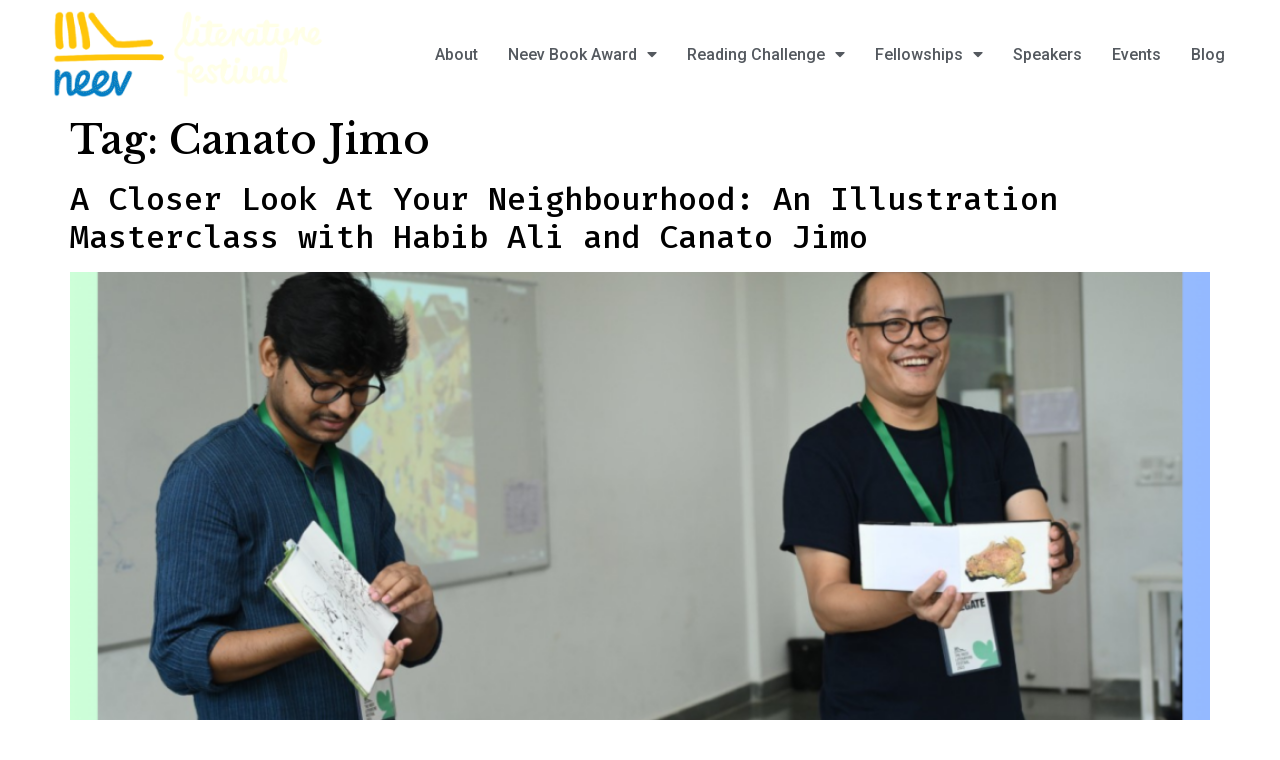

--- FILE ---
content_type: text/html; charset=UTF-8
request_url: https://www.neevliteraturefestival.org/tag/canato-jimo/
body_size: 12769
content:
















<!doctype html>
<html lang="en-US">
<head>
	<meta charset="UTF-8">
		<meta name="viewport" content="width=device-width, initial-scale=1">
	<link rel="profile" href="https://gmpg.org/xfn/11">
	<title>Canato Jimo &#8211; Neev Literature Festival</title>
<meta name='robots' content='max-image-preview:large' />
<link rel='dns-prefetch' href='//www.googletagmanager.com' />
<link rel='dns-prefetch' href='//fonts.googleapis.com' />
<link rel="alternate" type="application/rss+xml" title="Neev Literature Festival &raquo; Feed" href="https://www.neevliteraturefestival.org/feed/" />
<link rel="alternate" type="application/rss+xml" title="Neev Literature Festival &raquo; Canato Jimo Tag Feed" href="https://www.neevliteraturefestival.org/tag/canato-jimo/feed/" />
<style id='wp-img-auto-sizes-contain-inline-css'>
img:is([sizes=auto i],[sizes^="auto," i]){contain-intrinsic-size:3000px 1500px}
/*# sourceURL=wp-img-auto-sizes-contain-inline-css */
</style>
<style id='wp-emoji-styles-inline-css'>

	img.wp-smiley, img.emoji {
		display: inline !important;
		border: none !important;
		box-shadow: none !important;
		height: 1em !important;
		width: 1em !important;
		margin: 0 0.07em !important;
		vertical-align: -0.1em !important;
		background: none !important;
		padding: 0 !important;
	}
/*# sourceURL=wp-emoji-styles-inline-css */
</style>
<link rel='stylesheet' id='wp-block-library-css' href='https://www.neevliteraturefestival.org/wp-includes/css/dist/block-library/style.min.css?ver=6.9' media='all' />
<style id='global-styles-inline-css'>
:root{--wp--preset--aspect-ratio--square: 1;--wp--preset--aspect-ratio--4-3: 4/3;--wp--preset--aspect-ratio--3-4: 3/4;--wp--preset--aspect-ratio--3-2: 3/2;--wp--preset--aspect-ratio--2-3: 2/3;--wp--preset--aspect-ratio--16-9: 16/9;--wp--preset--aspect-ratio--9-16: 9/16;--wp--preset--color--black: #000000;--wp--preset--color--cyan-bluish-gray: #abb8c3;--wp--preset--color--white: #ffffff;--wp--preset--color--pale-pink: #f78da7;--wp--preset--color--vivid-red: #cf2e2e;--wp--preset--color--luminous-vivid-orange: #ff6900;--wp--preset--color--luminous-vivid-amber: #fcb900;--wp--preset--color--light-green-cyan: #7bdcb5;--wp--preset--color--vivid-green-cyan: #00d084;--wp--preset--color--pale-cyan-blue: #8ed1fc;--wp--preset--color--vivid-cyan-blue: #0693e3;--wp--preset--color--vivid-purple: #9b51e0;--wp--preset--gradient--vivid-cyan-blue-to-vivid-purple: linear-gradient(135deg,rgb(6,147,227) 0%,rgb(155,81,224) 100%);--wp--preset--gradient--light-green-cyan-to-vivid-green-cyan: linear-gradient(135deg,rgb(122,220,180) 0%,rgb(0,208,130) 100%);--wp--preset--gradient--luminous-vivid-amber-to-luminous-vivid-orange: linear-gradient(135deg,rgb(252,185,0) 0%,rgb(255,105,0) 100%);--wp--preset--gradient--luminous-vivid-orange-to-vivid-red: linear-gradient(135deg,rgb(255,105,0) 0%,rgb(207,46,46) 100%);--wp--preset--gradient--very-light-gray-to-cyan-bluish-gray: linear-gradient(135deg,rgb(238,238,238) 0%,rgb(169,184,195) 100%);--wp--preset--gradient--cool-to-warm-spectrum: linear-gradient(135deg,rgb(74,234,220) 0%,rgb(151,120,209) 20%,rgb(207,42,186) 40%,rgb(238,44,130) 60%,rgb(251,105,98) 80%,rgb(254,248,76) 100%);--wp--preset--gradient--blush-light-purple: linear-gradient(135deg,rgb(255,206,236) 0%,rgb(152,150,240) 100%);--wp--preset--gradient--blush-bordeaux: linear-gradient(135deg,rgb(254,205,165) 0%,rgb(254,45,45) 50%,rgb(107,0,62) 100%);--wp--preset--gradient--luminous-dusk: linear-gradient(135deg,rgb(255,203,112) 0%,rgb(199,81,192) 50%,rgb(65,88,208) 100%);--wp--preset--gradient--pale-ocean: linear-gradient(135deg,rgb(255,245,203) 0%,rgb(182,227,212) 50%,rgb(51,167,181) 100%);--wp--preset--gradient--electric-grass: linear-gradient(135deg,rgb(202,248,128) 0%,rgb(113,206,126) 100%);--wp--preset--gradient--midnight: linear-gradient(135deg,rgb(2,3,129) 0%,rgb(40,116,252) 100%);--wp--preset--font-size--small: 13px;--wp--preset--font-size--medium: 20px;--wp--preset--font-size--large: 36px;--wp--preset--font-size--x-large: 42px;--wp--preset--spacing--20: 0.44rem;--wp--preset--spacing--30: 0.67rem;--wp--preset--spacing--40: 1rem;--wp--preset--spacing--50: 1.5rem;--wp--preset--spacing--60: 2.25rem;--wp--preset--spacing--70: 3.38rem;--wp--preset--spacing--80: 5.06rem;--wp--preset--shadow--natural: 6px 6px 9px rgba(0, 0, 0, 0.2);--wp--preset--shadow--deep: 12px 12px 50px rgba(0, 0, 0, 0.4);--wp--preset--shadow--sharp: 6px 6px 0px rgba(0, 0, 0, 0.2);--wp--preset--shadow--outlined: 6px 6px 0px -3px rgb(255, 255, 255), 6px 6px rgb(0, 0, 0);--wp--preset--shadow--crisp: 6px 6px 0px rgb(0, 0, 0);}:where(.is-layout-flex){gap: 0.5em;}:where(.is-layout-grid){gap: 0.5em;}body .is-layout-flex{display: flex;}.is-layout-flex{flex-wrap: wrap;align-items: center;}.is-layout-flex > :is(*, div){margin: 0;}body .is-layout-grid{display: grid;}.is-layout-grid > :is(*, div){margin: 0;}:where(.wp-block-columns.is-layout-flex){gap: 2em;}:where(.wp-block-columns.is-layout-grid){gap: 2em;}:where(.wp-block-post-template.is-layout-flex){gap: 1.25em;}:where(.wp-block-post-template.is-layout-grid){gap: 1.25em;}.has-black-color{color: var(--wp--preset--color--black) !important;}.has-cyan-bluish-gray-color{color: var(--wp--preset--color--cyan-bluish-gray) !important;}.has-white-color{color: var(--wp--preset--color--white) !important;}.has-pale-pink-color{color: var(--wp--preset--color--pale-pink) !important;}.has-vivid-red-color{color: var(--wp--preset--color--vivid-red) !important;}.has-luminous-vivid-orange-color{color: var(--wp--preset--color--luminous-vivid-orange) !important;}.has-luminous-vivid-amber-color{color: var(--wp--preset--color--luminous-vivid-amber) !important;}.has-light-green-cyan-color{color: var(--wp--preset--color--light-green-cyan) !important;}.has-vivid-green-cyan-color{color: var(--wp--preset--color--vivid-green-cyan) !important;}.has-pale-cyan-blue-color{color: var(--wp--preset--color--pale-cyan-blue) !important;}.has-vivid-cyan-blue-color{color: var(--wp--preset--color--vivid-cyan-blue) !important;}.has-vivid-purple-color{color: var(--wp--preset--color--vivid-purple) !important;}.has-black-background-color{background-color: var(--wp--preset--color--black) !important;}.has-cyan-bluish-gray-background-color{background-color: var(--wp--preset--color--cyan-bluish-gray) !important;}.has-white-background-color{background-color: var(--wp--preset--color--white) !important;}.has-pale-pink-background-color{background-color: var(--wp--preset--color--pale-pink) !important;}.has-vivid-red-background-color{background-color: var(--wp--preset--color--vivid-red) !important;}.has-luminous-vivid-orange-background-color{background-color: var(--wp--preset--color--luminous-vivid-orange) !important;}.has-luminous-vivid-amber-background-color{background-color: var(--wp--preset--color--luminous-vivid-amber) !important;}.has-light-green-cyan-background-color{background-color: var(--wp--preset--color--light-green-cyan) !important;}.has-vivid-green-cyan-background-color{background-color: var(--wp--preset--color--vivid-green-cyan) !important;}.has-pale-cyan-blue-background-color{background-color: var(--wp--preset--color--pale-cyan-blue) !important;}.has-vivid-cyan-blue-background-color{background-color: var(--wp--preset--color--vivid-cyan-blue) !important;}.has-vivid-purple-background-color{background-color: var(--wp--preset--color--vivid-purple) !important;}.has-black-border-color{border-color: var(--wp--preset--color--black) !important;}.has-cyan-bluish-gray-border-color{border-color: var(--wp--preset--color--cyan-bluish-gray) !important;}.has-white-border-color{border-color: var(--wp--preset--color--white) !important;}.has-pale-pink-border-color{border-color: var(--wp--preset--color--pale-pink) !important;}.has-vivid-red-border-color{border-color: var(--wp--preset--color--vivid-red) !important;}.has-luminous-vivid-orange-border-color{border-color: var(--wp--preset--color--luminous-vivid-orange) !important;}.has-luminous-vivid-amber-border-color{border-color: var(--wp--preset--color--luminous-vivid-amber) !important;}.has-light-green-cyan-border-color{border-color: var(--wp--preset--color--light-green-cyan) !important;}.has-vivid-green-cyan-border-color{border-color: var(--wp--preset--color--vivid-green-cyan) !important;}.has-pale-cyan-blue-border-color{border-color: var(--wp--preset--color--pale-cyan-blue) !important;}.has-vivid-cyan-blue-border-color{border-color: var(--wp--preset--color--vivid-cyan-blue) !important;}.has-vivid-purple-border-color{border-color: var(--wp--preset--color--vivid-purple) !important;}.has-vivid-cyan-blue-to-vivid-purple-gradient-background{background: var(--wp--preset--gradient--vivid-cyan-blue-to-vivid-purple) !important;}.has-light-green-cyan-to-vivid-green-cyan-gradient-background{background: var(--wp--preset--gradient--light-green-cyan-to-vivid-green-cyan) !important;}.has-luminous-vivid-amber-to-luminous-vivid-orange-gradient-background{background: var(--wp--preset--gradient--luminous-vivid-amber-to-luminous-vivid-orange) !important;}.has-luminous-vivid-orange-to-vivid-red-gradient-background{background: var(--wp--preset--gradient--luminous-vivid-orange-to-vivid-red) !important;}.has-very-light-gray-to-cyan-bluish-gray-gradient-background{background: var(--wp--preset--gradient--very-light-gray-to-cyan-bluish-gray) !important;}.has-cool-to-warm-spectrum-gradient-background{background: var(--wp--preset--gradient--cool-to-warm-spectrum) !important;}.has-blush-light-purple-gradient-background{background: var(--wp--preset--gradient--blush-light-purple) !important;}.has-blush-bordeaux-gradient-background{background: var(--wp--preset--gradient--blush-bordeaux) !important;}.has-luminous-dusk-gradient-background{background: var(--wp--preset--gradient--luminous-dusk) !important;}.has-pale-ocean-gradient-background{background: var(--wp--preset--gradient--pale-ocean) !important;}.has-electric-grass-gradient-background{background: var(--wp--preset--gradient--electric-grass) !important;}.has-midnight-gradient-background{background: var(--wp--preset--gradient--midnight) !important;}.has-small-font-size{font-size: var(--wp--preset--font-size--small) !important;}.has-medium-font-size{font-size: var(--wp--preset--font-size--medium) !important;}.has-large-font-size{font-size: var(--wp--preset--font-size--large) !important;}.has-x-large-font-size{font-size: var(--wp--preset--font-size--x-large) !important;}
/*# sourceURL=global-styles-inline-css */
</style>

<style id='classic-theme-styles-inline-css'>
/*! This file is auto-generated */
.wp-block-button__link{color:#fff;background-color:#32373c;border-radius:9999px;box-shadow:none;text-decoration:none;padding:calc(.667em + 2px) calc(1.333em + 2px);font-size:1.125em}.wp-block-file__button{background:#32373c;color:#fff;text-decoration:none}
/*# sourceURL=/wp-includes/css/classic-themes.min.css */
</style>
<link rel='stylesheet' id='extp-google-fonts-css' href='//fonts.googleapis.com/css?family=Source+Sans+Pro%7CSource+Sans+Pro&#038;ver=1.0.0' media='all' />
<link rel='stylesheet' id='hello-elementor-css' href='https://www.neevliteraturefestival.org/wp-content/themes/hello-elementor/style.min.css?ver=2.6.1' media='all' />
<link rel='stylesheet' id='hello-elementor-theme-style-css' href='https://www.neevliteraturefestival.org/wp-content/themes/hello-elementor/theme.min.css?ver=2.6.1' media='all' />
<link rel='stylesheet' id='elementor-frontend-css' href='https://www.neevliteraturefestival.org/wp-content/plugins/elementor/assets/css/frontend-lite.min.css?ver=3.23.1' media='all' />
<link rel='stylesheet' id='elementor-post-5-css' href='https://www.neevliteraturefestival.org/wp-content/uploads/elementor/css/post-5.css?ver=1721200007' media='all' />
<link rel='stylesheet' id='elementor-icons-css' href='https://www.neevliteraturefestival.org/wp-content/plugins/elementor/assets/lib/eicons/css/elementor-icons.min.css?ver=5.30.0' media='all' />
<link rel='stylesheet' id='swiper-css' href='https://www.neevliteraturefestival.org/wp-content/plugins/elementor/assets/lib/swiper/v8/css/swiper.min.css?ver=8.4.5' media='all' />
<link rel='stylesheet' id='powerpack-frontend-css' href='https://www.neevliteraturefestival.org/wp-content/plugins/powerpack-elements/assets/css/min/frontend.min.css?ver=2.10.17' media='all' />
<link rel='stylesheet' id='elementor-pro-css' href='https://www.neevliteraturefestival.org/wp-content/plugins/elementor-pro1/assets/css/frontend-lite.min.css?ver=3.23.0' media='all' />
<link rel='stylesheet' id='elementor-post-15-css' href='https://www.neevliteraturefestival.org/wp-content/uploads/elementor/css/post-15.css?ver=1758005011' media='all' />
<link rel='stylesheet' id='elementor-post-56-css' href='https://www.neevliteraturefestival.org/wp-content/uploads/elementor/css/post-56.css?ver=1731401508' media='all' />
<link rel='stylesheet' id='elementor-post-6832-css' href='https://www.neevliteraturefestival.org/wp-content/uploads/elementor/css/post-6832.css?ver=1756707144' media='all' />
<link rel='stylesheet' id='extp-teampress-css' href='https://www.neevliteraturefestival.org/wp-content/plugins/team-press/css/style.css?ver=6.9' media='all' />
<link rel='stylesheet' id='extp-teampress-imghover-css' href='https://www.neevliteraturefestival.org/wp-content/plugins/team-press/css/imghover-style.css?ver=6.9' media='all' />
<link rel='stylesheet' id='extp-teampress-list-css' href='https://www.neevliteraturefestival.org/wp-content/plugins/team-press/css/style-list.css?ver=6.9' media='all' />
<link rel='stylesheet' id='extp-teampress-tablecss-css' href='https://www.neevliteraturefestival.org/wp-content/plugins/team-press/css/style-table.css?ver=6.9' media='all' />
<link rel='stylesheet' id='extp-teampress-expand-css' href='https://www.neevliteraturefestival.org/wp-content/plugins/team-press/css/collapse.css?ver=6.9' media='all' />
<link rel='stylesheet' id='extp-lightbox-css' href='https://www.neevliteraturefestival.org/wp-content/plugins/team-press/css/glightbox.css?ver=6.9' media='all' />
<link rel='stylesheet' id='extp-teampress-modal-css' href='https://www.neevliteraturefestival.org/wp-content/plugins/team-press/css/modal.css?ver=6.9' media='all' />
<link rel='stylesheet' id='extp-font-awesome-css' href='https://www.neevliteraturefestival.org/wp-content/plugins/team-press/css/font-awesome/css/all.min.css?ver=6.9' media='all' />
<link rel='stylesheet' id='google-fonts-1-css' href='https://fonts.googleapis.com/css?family=Roboto%3A100%2C100italic%2C200%2C200italic%2C300%2C300italic%2C400%2C400italic%2C500%2C500italic%2C600%2C600italic%2C700%2C700italic%2C800%2C800italic%2C900%2C900italic%7CRoboto+Slab%3A100%2C100italic%2C200%2C200italic%2C300%2C300italic%2C400%2C400italic%2C500%2C500italic%2C600%2C600italic%2C700%2C700italic%2C800%2C800italic%2C900%2C900italic%7CFira+Mono%3A100%2C100italic%2C200%2C200italic%2C300%2C300italic%2C400%2C400italic%2C500%2C500italic%2C600%2C600italic%2C700%2C700italic%2C800%2C800italic%2C900%2C900italic%7CLibre+Baskerville%3A100%2C100italic%2C200%2C200italic%2C300%2C300italic%2C400%2C400italic%2C500%2C500italic%2C600%2C600italic%2C700%2C700italic%2C800%2C800italic%2C900%2C900italic&#038;display=auto&#038;ver=6.9' media='all' />
<link rel='stylesheet' id='elementor-icons-shared-0-css' href='https://www.neevliteraturefestival.org/wp-content/plugins/elementor/assets/lib/font-awesome/css/fontawesome.min.css?ver=5.15.3' media='all' />
<link rel='stylesheet' id='elementor-icons-fa-solid-css' href='https://www.neevliteraturefestival.org/wp-content/plugins/elementor/assets/lib/font-awesome/css/solid.min.css?ver=5.15.3' media='all' />
<link rel='stylesheet' id='elementor-icons-fa-brands-css' href='https://www.neevliteraturefestival.org/wp-content/plugins/elementor/assets/lib/font-awesome/css/brands.min.css?ver=5.15.3' media='all' />
<link rel="preconnect" href="https://fonts.gstatic.com/" crossorigin><script id="jquery-core-js-extra">
var pp = {"ajax_url":"https://www.neevliteraturefestival.org/wp-admin/admin-ajax.php"};
//# sourceURL=jquery-core-js-extra
</script>
<script src="https://www.neevliteraturefestival.org/wp-includes/js/jquery/jquery.min.js?ver=3.7.1" id="jquery-core-js"></script>
<script src="https://www.neevliteraturefestival.org/wp-includes/js/jquery/jquery-migrate.min.js?ver=3.4.1" id="jquery-migrate-js"></script>

<!-- Google tag (gtag.js) snippet added by Site Kit -->
<!-- Google Analytics snippet added by Site Kit -->
<script src="https://www.googletagmanager.com/gtag/js?id=G-EDJXTTV9L5" id="google_gtagjs-js" async></script>
<script id="google_gtagjs-js-after">
window.dataLayer = window.dataLayer || [];function gtag(){dataLayer.push(arguments);}
gtag("set","linker",{"domains":["www.neevliteraturefestival.org"]});
gtag("js", new Date());
gtag("set", "developer_id.dZTNiMT", true);
gtag("config", "G-EDJXTTV9L5");
//# sourceURL=google_gtagjs-js-after
</script>
<script src="https://www.neevliteraturefestival.org/wp-content/plugins/team-press/js/teampress.min.js?ver=1.6" id="extp-teampress-js"></script>
<link rel="https://api.w.org/" href="https://www.neevliteraturefestival.org/wp-json/" /><link rel="alternate" title="JSON" type="application/json" href="https://www.neevliteraturefestival.org/wp-json/wp/v2/tags/251" /><link rel="EditURI" type="application/rsd+xml" title="RSD" href="https://www.neevliteraturefestival.org/xmlrpc.php?rsd" />
<meta name="generator" content="WordPress 6.9" />
<meta name="generator" content="Site Kit by Google 1.171.0" /><meta name="generator" content="Elementor 3.23.1; features: e_optimized_css_loading, additional_custom_breakpoints, e_lazyload; settings: css_print_method-external, google_font-enabled, font_display-auto">
			<style>
				.e-con.e-parent:nth-of-type(n+4):not(.e-lazyloaded):not(.e-no-lazyload),
				.e-con.e-parent:nth-of-type(n+4):not(.e-lazyloaded):not(.e-no-lazyload) * {
					background-image: none !important;
				}
				@media screen and (max-height: 1024px) {
					.e-con.e-parent:nth-of-type(n+3):not(.e-lazyloaded):not(.e-no-lazyload),
					.e-con.e-parent:nth-of-type(n+3):not(.e-lazyloaded):not(.e-no-lazyload) * {
						background-image: none !important;
					}
				}
				@media screen and (max-height: 640px) {
					.e-con.e-parent:nth-of-type(n+2):not(.e-lazyloaded):not(.e-no-lazyload),
					.e-con.e-parent:nth-of-type(n+2):not(.e-lazyloaded):not(.e-no-lazyload) * {
						background-image: none !important;
					}
				}
			</style>
			<link rel="icon" href="https://www.neevliteraturefestival.org/wp-content/uploads/2022/05/favicon.jpg" sizes="32x32" />
<link rel="icon" href="https://www.neevliteraturefestival.org/wp-content/uploads/2022/05/favicon.jpg" sizes="192x192" />
<link rel="apple-touch-icon" href="https://www.neevliteraturefestival.org/wp-content/uploads/2022/05/favicon.jpg" />
<meta name="msapplication-TileImage" content="https://www.neevliteraturefestival.org/wp-content/uploads/2022/05/favicon.jpg" />
<style type="text/css">    .ex-tplist,
    .extp-member-single .member-desc,
    .ex-tplist .exp-expand p,
    div#glightbox-body.exteam-lb,
    .exteam-lb{font-family: "Source Sans Pro", sans-serif;}
    	.ex-tplist h3 a,
    .ex-tplist .extsc-hidden .exp-modal-info h3 a,
    .extp-member-single .member-info h3,
    .exteam-lb .gslide-description.description-right h3{
        font-family: "", sans-serif;
    }
		.ex-tplist .exp-expand .exp-expand-meta h5,
    .ex-tplist .extsc-hidden .exp-modal-info h5,
    .exteam-lb .gslide-description.description-right h5,
    .extp-member-single .mb-meta,
    .ex-tplist h5{
        font-family: "", sans-serif;
    }
	</style>		<style id="wp-custom-css">
			.elementor-post.elementor-filter-6 {
  padding: 10px!important;
}
.elementor-portfolio-item.elementor-portfolio-ghost-item {
  display: none;
}
.elementor-posts-container article{
	padding:10px!important; 
}
.elementor-button {
  display: inline-block;
  line-height: 1;
  background-color: #000;
  font-size: 15px;
  padding: 12px 24px;
  border-radius: 3px;
  color: #fff !important;
  fill: #fff;
  text-align: center;
  transition: all .3s;
}
.member-desc iframe {
    width: 100%;
}
.media-posts-wrapper.elementor-container.elementor-column-gap-default {
  display: initial!important;
}
.media-posts {
  margin-top: 40px;
}

.elementor-heading-title {margin-bottom:10px!important;}
.get-winner-main {
  display: flex;
}
.get-inner-image {
  text-align: center;
}
.single-post-right-content h2{font-size: 1rem;}
.page-id-2773 .page-header{text-align:center;}

.single-post-right-content.elementor-widget-wrap .single-post-right-content-wrap-text {
  display: grid;
  grid-template-columns: repeat(2, 1fr);
  column-gap: 15px;
}
.elementor-shortcode .post-date, .elementor-shortcode .cat-links a {
  font-family: "Roboto" !important;
  font-size: 14px;
  line-height: 14px;
}
.single-post-right-content-wrap-text h2, .single-post-right-content-wrap-text h2 a {
  font-size: 14px;
  line-height: 18px;
  font-family: "Libre Baskerville", sans-serif;
}
section.post-bottom-content.elementor-section .seperator-custom {
  border: 1px solid;
  margin-bottom: 50px;
}
section.post-bottom-content.elementor-section {
  margin: 50px 0;
}
section.post-bottom-content.elementor-section .elementor-container.elementor-column-gap-default {
  display: flex;
  flex-wrap: wrap;
}
section.post-bottom-content.elementor-section .elementor-container.elementor-column-gap-default .elementor-column.elementor-top-column {
  max-width: calc(33.33% - 30px);
  box-shadow: 0px 0px 10px 3px #cccccc2b;
  margin: 15px 15px;
  padding: 6px;
}
section.post-bottom-content.elementor-section .elementor-container.elementor-column-gap-default .elementor-column.elementor-top-column h2.elementor-heading-title a {
  font-size: 16px;
  line-height: 15px;
  font-family: "Libre Baskerville", sans-serif;
}
.pagination {
  margin-bottom: 40px;
  display: block;
  width: 100%;
  text-align: center;
  clear: both;
	margin: 20px auto;
}
.pagination span.page-numbers.current {
  color: #000000;
  height: 36px;
  width: 36px;
  background: #f8de00;
  display: inline-flex;
  align-items: center;
  justify-content: center;
  border: 1px solid #f8de00;
}
.pagination a.page-numbers:not(.next, .prev) {
  height: 36px;
  width: 36px;
  background: transparent;
  display: inline-flex;
  align-items: center;
  justify-content: center;
  border: 1px solid #f8de00;
}
.pagination a {
  margin: 0 2px;
}
.single-post-content.elementor-column h2 a {
  font-family: "Libre Baskerville", sans-serif;
}
.elementor-element-9d5019e .list-item-content__description
{
color:#E73848 !important;
    font-family: "Roboto", Sans-serif;
	line-height:25px;
}
.ex-tplist,
.ex-tplist a, .ex-tplist h3 a,
.ex-tplist .extp-child_cat .extp-top-cat
{
	font-family: "Roboto", Sans-serif;
}
.elementor-element-29daede .item-grid h3 a
{
	color:#000 !important
}
.tpstyle-8-image 
{
	height:180px;
	overflow:hidden
}

.elementor-element-29daede .item-grid h3 p
{
	font-style:none !important;
}
.tpstyle-8 .tpstyle-8-social{
	line-height:0px;
}
.tpstyle-8 figcaption {
    padding: 20px;
    height: 215px;
	font-style:normal;
}
#content .ex-tplist .etp-alphab ul.etp-alphab-list {
    margin-bottom: 15px;
    display: none;
}
.ex-tplist .extp-child_cat .extp-top-cat > li {
    list-style: none;
    display: inline-block;
    float: left;
    margin: 0;
    margin-right: 5px;
    margin-bottom: 5px;
    padding: 5px 17px;
    border: 1px solid #ddd;
    font-size: inherit;
    background: #fff;
    position: relative;
    cursor: pointer;
    font-weight: 600;
    border-radius: 2px;
    transition: background .2s;
}
		</style>
		</head>
<body class="archive tag tag-canato-jimo tag-251 wp-custom-logo wp-theme-hello-elementor elementor-default elementor-kit-5">


<a class="skip-link screen-reader-text" href="#content">
	Skip to content</a>

		<div data-elementor-type="header" data-elementor-id="15" class="elementor elementor-15 elementor-location-header" data-elementor-post-type="elementor_library">
					<header class="elementor-section elementor-top-section elementor-element elementor-element-57ce1b7b elementor-section-content-middle elementor-section-full_width elementor-section-height-default elementor-section-height-default" data-id="57ce1b7b" data-element_type="section" data-settings="{&quot;background_background&quot;:&quot;classic&quot;,&quot;sticky&quot;:&quot;top&quot;,&quot;sticky_on&quot;:[&quot;desktop&quot;,&quot;tablet&quot;,&quot;mobile&quot;],&quot;sticky_offset&quot;:0,&quot;sticky_effects_offset&quot;:0}">
						<div class="elementor-container elementor-column-gap-no">
					<div class="elementor-column elementor-col-50 elementor-top-column elementor-element elementor-element-5d00e4c3" data-id="5d00e4c3" data-element_type="column">
			<div class="elementor-widget-wrap elementor-element-populated">
						<div class="elementor-element elementor-element-8d7c4d5 elementor-widget elementor-widget-theme-site-logo elementor-widget-image" data-id="8d7c4d5" data-element_type="widget" data-widget_type="theme-site-logo.default">
				<div class="elementor-widget-container">
			<style>/*! elementor - v3.23.0 - 15-07-2024 */
.elementor-widget-image{text-align:center}.elementor-widget-image a{display:inline-block}.elementor-widget-image a img[src$=".svg"]{width:48px}.elementor-widget-image img{vertical-align:middle;display:inline-block}</style>						<a href="https://www.neevliteraturefestival.org">
			<img fetchpriority="high" width="700" height="256" src="https://www.neevliteraturefestival.org/wp-content/uploads/2022/05/LogoForWebsitenew_Gif.gif" class="attachment-full size-full wp-image-20" alt="" />				</a>
									</div>
				</div>
					</div>
		</div>
				<div class="elementor-column elementor-col-50 elementor-top-column elementor-element elementor-element-9856646" data-id="9856646" data-element_type="column">
			<div class="elementor-widget-wrap elementor-element-populated">
						<div class="elementor-element elementor-element-81b5ff7 pp-advanced-menu--stretch elementor-widget elementor-widget-pp-advanced-menu" data-id="81b5ff7" data-element_type="widget" data-settings="{&quot;full_width&quot;:&quot;stretch&quot;,&quot;layout&quot;:&quot;horizontal&quot;,&quot;show_submenu_on&quot;:&quot;hover&quot;,&quot;submenu_icon&quot;:{&quot;value&quot;:&quot;&lt;i class=\&quot;fas fa-caret-down\&quot;&gt;&lt;\/i&gt;&quot;,&quot;library&quot;:&quot;fa-solid&quot;},&quot;menu_type&quot;:&quot;default&quot;,&quot;toggle&quot;:&quot;icon&quot;,&quot;toggle_icon_type&quot;:&quot;hamburger&quot;}" data-widget_type="pp-advanced-menu.default">
				<div class="elementor-widget-container">
			
				<div class="pp-advanced-menu-main-wrapper pp-advanced-menu__align-right pp-advanced-menu--dropdown-tablet pp-advanced-menu--type-default pp-advanced-menu__text-align-aside pp-advanced-menu--toggle pp-advanced-menu--icon">
								<nav id="pp-menu-81b5ff7" class="pp-advanced-menu--main pp-advanced-menu__container pp-advanced-menu--layout-horizontal pp--pointer-none" data-settings="{&quot;menu_id&quot;:&quot;81b5ff7&quot;,&quot;breakpoint&quot;:&quot;tablet&quot;,&quot;full_width&quot;:true}"><ul id="menu-main-menu" class="pp-advanced-menu"><li class="menu-item menu-item-type-post_type menu-item-object-page menu-item-44"><a href="https://www.neevliteraturefestival.org/about/" class="pp-menu-item">About</a></li>
<li class="menu-item menu-item-type-post_type menu-item-object-page menu-item-has-children menu-item-42"><a href="https://www.neevliteraturefestival.org/neev-book-award/" class="pp-menu-item">Neev Book Award</a>
<ul class="sub-menu pp-advanced-menu--dropdown">
	<li class="menu-item menu-item-type-post_type menu-item-object-page menu-item-2470"><a href="https://www.neevliteraturefestival.org/neev-book-award/" class="pp-sub-item">About</a></li>
	<li class="menu-item menu-item-type-custom menu-item-object-custom menu-item-2567"><a href="https://www.neevliteraturefestival.org/jury-at-nlf/?y=2025&#038;e=&#038;st=&#038;submit=Submit" class="pp-sub-item">Juries</a></li>
	<li class="menu-item menu-item-type-post_type menu-item-object-page menu-item-2118"><a href="https://www.neevliteraturefestival.org/shortlist-at-nlf/" class="pp-sub-item">Winners and Shortlists</a></li>
	<li class="menu-item menu-item-type-post_type menu-item-object-page menu-item-39"><a href="https://www.neevliteraturefestival.org/media/" class="pp-sub-item">Media</a></li>
</ul>
</li>
<li class="menu-item menu-item-type-post_type menu-item-object-page menu-item-has-children menu-item-43"><a href="https://www.neevliteraturefestival.org/nlf-reading-challenge/" class="pp-menu-item">Reading Challenge</a>
<ul class="sub-menu pp-advanced-menu--dropdown">
	<li class="menu-item menu-item-type-post_type menu-item-object-page menu-item-2469"><a href="https://www.neevliteraturefestival.org/nlf-reading-challenge/" class="pp-sub-item">About</a></li>
	<li class="menu-item menu-item-type-post_type menu-item-object-page menu-item-6303"><a href="https://www.neevliteraturefestival.org/what-to-read-2/" class="pp-sub-item">What to read | 2025</a></li>
	<li class="menu-item menu-item-type-post_type menu-item-object-page menu-item-2114"><a href="https://www.neevliteraturefestival.org/reading-schedule/" class="pp-sub-item">Reading Schedule</a></li>
	<li class="menu-item menu-item-type-custom menu-item-object-custom menu-item-10614"><a href="https://www.neevliteraturefestival.org/speakers-at-nlf/?y=2025&#038;e=NLF-Reading-Challenge&#038;st=&#038;submit=Submit" class="pp-sub-item">Authors NLF Reading Challenge 2025</a></li>
	<li class="menu-item menu-item-type-custom menu-item-object-custom menu-item-9536"><a href="https://www.neevliteraturefestival.org/speakers-at-nlf/?y=2024&#038;e=NLF-Reading-Challenge&#038;st=&#038;submit=Submit" class="pp-sub-item">Authors NLF Reading Challenge 2024</a></li>
	<li class="menu-item menu-item-type-custom menu-item-object-custom menu-item-9537"><a href="https://www.neevliteraturefestival.org/speakers-at-nlf/?y=2023&#038;e=NLF-Reading-Challenge&#038;st=&#038;submit=Submit" class="pp-sub-item">Authors NLF Reading Challenge 2023</a></li>
	<li class="menu-item menu-item-type-custom menu-item-object-custom menu-item-4000"><a href="https://www.neevliteraturefestival.org/speakers-at-nlf/?y=2022&#038;e=NLF-Reading-Challenge&#038;st=&#038;submit=Submit" class="pp-sub-item">Authors NLF Reading Challenge 2022</a></li>
	<li class="menu-item menu-item-type-custom menu-item-object-custom menu-item-3999"><a href="https://www.neevliteraturefestival.org/speakers-at-nlf/?y=2021&#038;e=NLF-Reading-Challenge&#038;st=&#038;submit=Submit" class="pp-sub-item">Authors NLF Reading Challenge 2021</a></li>
</ul>
</li>
<li class="menu-item menu-item-type-custom menu-item-object-custom menu-item-has-children menu-item-5100"><a href="https://www.neevliteraturefestival.org/fellowships/" class="pp-menu-item">Fellowships</a>
<ul class="sub-menu pp-advanced-menu--dropdown">
	<li class="menu-item menu-item-type-custom menu-item-object-custom menu-item-5160"><a href="https://www.neevliteraturefestival.org/fellowships/" class="pp-sub-item">About</a></li>
	<li class="menu-item menu-item-type-custom menu-item-object-custom menu-item-5161"><a href="https://www.neevliteraturefestival.org/nlfreport2022/" class="pp-sub-item">NLF Report</a></li>
	<li class="menu-item menu-item-type-post_type menu-item-object-page menu-item-6890"><a href="https://www.neevliteraturefestival.org/medianlffellowships/" class="pp-sub-item">Press</a></li>
</ul>
</li>
<li class="menu-item menu-item-type-custom menu-item-object-custom menu-item-11217"><a href="https://www.neevliteraturefestival.org/speakers-at-nlf/?y=2025&#038;e=Neev-Literature-Festival&#038;st=&#038;submit=Submit" class="pp-menu-item">Speakers</a></li>
<li class="menu-item menu-item-type-custom menu-item-object-custom menu-item-11221"><a href="https://www.neevliteraturefestival.org/events-at-nlf/?y=2025&#038;e=&#038;f=book-interactions&#038;st=&#038;submit=Submit" class="pp-menu-item">Events</a></li>
<li class="menu-item menu-item-type-post_type menu-item-object-page menu-item-3238"><a href="https://www.neevliteraturefestival.org/blog/" class="pp-menu-item">Blog</a></li>
</ul></nav>
															<div class="pp-menu-toggle pp-menu-toggle-on-tablet">
											<div class="pp-hamburger">
							<div class="pp-hamburger-box">
																	<div class="pp-hamburger-inner"></div>
															</div>
						</div>
														</div>
												<nav class="pp-advanced-menu--dropdown pp-menu-style-toggle pp-advanced-menu__container pp-menu-81b5ff7 pp-menu-default" data-settings="{&quot;menu_id&quot;:&quot;81b5ff7&quot;,&quot;breakpoint&quot;:&quot;tablet&quot;,&quot;full_width&quot;:true}">
												<ul id="menu-main-menu-1" class="pp-advanced-menu"><li class="menu-item menu-item-type-post_type menu-item-object-page menu-item-44"><a href="https://www.neevliteraturefestival.org/about/" class="pp-menu-item">About</a></li>
<li class="menu-item menu-item-type-post_type menu-item-object-page menu-item-has-children menu-item-42"><a href="https://www.neevliteraturefestival.org/neev-book-award/" class="pp-menu-item">Neev Book Award</a>
<ul class="sub-menu pp-advanced-menu--dropdown">
	<li class="menu-item menu-item-type-post_type menu-item-object-page menu-item-2470"><a href="https://www.neevliteraturefestival.org/neev-book-award/" class="pp-sub-item">About</a></li>
	<li class="menu-item menu-item-type-custom menu-item-object-custom menu-item-2567"><a href="https://www.neevliteraturefestival.org/jury-at-nlf/?y=2025&#038;e=&#038;st=&#038;submit=Submit" class="pp-sub-item">Juries</a></li>
	<li class="menu-item menu-item-type-post_type menu-item-object-page menu-item-2118"><a href="https://www.neevliteraturefestival.org/shortlist-at-nlf/" class="pp-sub-item">Winners and Shortlists</a></li>
	<li class="menu-item menu-item-type-post_type menu-item-object-page menu-item-39"><a href="https://www.neevliteraturefestival.org/media/" class="pp-sub-item">Media</a></li>
</ul>
</li>
<li class="menu-item menu-item-type-post_type menu-item-object-page menu-item-has-children menu-item-43"><a href="https://www.neevliteraturefestival.org/nlf-reading-challenge/" class="pp-menu-item">Reading Challenge</a>
<ul class="sub-menu pp-advanced-menu--dropdown">
	<li class="menu-item menu-item-type-post_type menu-item-object-page menu-item-2469"><a href="https://www.neevliteraturefestival.org/nlf-reading-challenge/" class="pp-sub-item">About</a></li>
	<li class="menu-item menu-item-type-post_type menu-item-object-page menu-item-6303"><a href="https://www.neevliteraturefestival.org/what-to-read-2/" class="pp-sub-item">What to read | 2025</a></li>
	<li class="menu-item menu-item-type-post_type menu-item-object-page menu-item-2114"><a href="https://www.neevliteraturefestival.org/reading-schedule/" class="pp-sub-item">Reading Schedule</a></li>
	<li class="menu-item menu-item-type-custom menu-item-object-custom menu-item-10614"><a href="https://www.neevliteraturefestival.org/speakers-at-nlf/?y=2025&#038;e=NLF-Reading-Challenge&#038;st=&#038;submit=Submit" class="pp-sub-item">Authors NLF Reading Challenge 2025</a></li>
	<li class="menu-item menu-item-type-custom menu-item-object-custom menu-item-9536"><a href="https://www.neevliteraturefestival.org/speakers-at-nlf/?y=2024&#038;e=NLF-Reading-Challenge&#038;st=&#038;submit=Submit" class="pp-sub-item">Authors NLF Reading Challenge 2024</a></li>
	<li class="menu-item menu-item-type-custom menu-item-object-custom menu-item-9537"><a href="https://www.neevliteraturefestival.org/speakers-at-nlf/?y=2023&#038;e=NLF-Reading-Challenge&#038;st=&#038;submit=Submit" class="pp-sub-item">Authors NLF Reading Challenge 2023</a></li>
	<li class="menu-item menu-item-type-custom menu-item-object-custom menu-item-4000"><a href="https://www.neevliteraturefestival.org/speakers-at-nlf/?y=2022&#038;e=NLF-Reading-Challenge&#038;st=&#038;submit=Submit" class="pp-sub-item">Authors NLF Reading Challenge 2022</a></li>
	<li class="menu-item menu-item-type-custom menu-item-object-custom menu-item-3999"><a href="https://www.neevliteraturefestival.org/speakers-at-nlf/?y=2021&#038;e=NLF-Reading-Challenge&#038;st=&#038;submit=Submit" class="pp-sub-item">Authors NLF Reading Challenge 2021</a></li>
</ul>
</li>
<li class="menu-item menu-item-type-custom menu-item-object-custom menu-item-has-children menu-item-5100"><a href="https://www.neevliteraturefestival.org/fellowships/" class="pp-menu-item">Fellowships</a>
<ul class="sub-menu pp-advanced-menu--dropdown">
	<li class="menu-item menu-item-type-custom menu-item-object-custom menu-item-5160"><a href="https://www.neevliteraturefestival.org/fellowships/" class="pp-sub-item">About</a></li>
	<li class="menu-item menu-item-type-custom menu-item-object-custom menu-item-5161"><a href="https://www.neevliteraturefestival.org/nlfreport2022/" class="pp-sub-item">NLF Report</a></li>
	<li class="menu-item menu-item-type-post_type menu-item-object-page menu-item-6890"><a href="https://www.neevliteraturefestival.org/medianlffellowships/" class="pp-sub-item">Press</a></li>
</ul>
</li>
<li class="menu-item menu-item-type-custom menu-item-object-custom menu-item-11217"><a href="https://www.neevliteraturefestival.org/speakers-at-nlf/?y=2025&#038;e=Neev-Literature-Festival&#038;st=&#038;submit=Submit" class="pp-menu-item">Speakers</a></li>
<li class="menu-item menu-item-type-custom menu-item-object-custom menu-item-11221"><a href="https://www.neevliteraturefestival.org/events-at-nlf/?y=2025&#038;e=&#038;f=book-interactions&#038;st=&#038;submit=Submit" class="pp-menu-item">Events</a></li>
<li class="menu-item menu-item-type-post_type menu-item-object-page menu-item-3238"><a href="https://www.neevliteraturefestival.org/blog/" class="pp-menu-item">Blog</a></li>
</ul>							</nav>
							</div>
						</div>
				</div>
					</div>
		</div>
					</div>
		</header>
				</div>
		<main id="content" class="site-main" role="main">

			<header class="page-header">
			<h1 class="entry-title">Tag: <span>Canato Jimo</span></h1>		</header>
		<div class="page-content">
					<article class="post">
				<h2 class="entry-title"><a href="https://www.neevliteraturefestival.org/a-closer-look-at-your-neighbourhood-an-illustration-masterclass-with-habib-ali-and-canato-jimo/">A Closer Look At Your Neighbourhood: An Illustration Masterclass with Habib Ali and Canato Jimo</a></h2><a href="https://www.neevliteraturefestival.org/a-closer-look-at-your-neighbourhood-an-illustration-masterclass-with-habib-ali-and-canato-jimo/"><img width="800" height="534" src="https://www.neevliteraturefestival.org/wp-content/uploads/2023/10/Untitled-design-8-1024x683.png" class="attachment-large size-large wp-post-image" alt="" decoding="async" srcset="https://www.neevliteraturefestival.org/wp-content/uploads/2023/10/Untitled-design-8-1024x683.png 1024w, https://www.neevliteraturefestival.org/wp-content/uploads/2023/10/Untitled-design-8-300x200.png 300w, https://www.neevliteraturefestival.org/wp-content/uploads/2023/10/Untitled-design-8-768x512.png 768w, https://www.neevliteraturefestival.org/wp-content/uploads/2023/10/Untitled-design-8.png 1200w" sizes="(max-width: 800px) 100vw, 800px" /></a><p>By Diya Shetty, Grade 10 The skilled Habib Ali, illustrator of the NBA 2023 winning wordless book My Street, and Canato Jimo, Art Director of Pratham Books, kicked off the masterclasses on Day 1 of the Neev Literature Festival 2023 with their session Neighbourhood Depictions. The air was buzzing with excitement. We began by discussing [&hellip;]</p>
			</article>
			</div>

	
	</main>
		<div data-elementor-type="footer" data-elementor-id="56" class="elementor elementor-56 elementor-location-footer" data-elementor-post-type="elementor_library">
					<section class="elementor-section elementor-top-section elementor-element elementor-element-3704fa1c elementor-section-boxed elementor-section-height-default elementor-section-height-default" data-id="3704fa1c" data-element_type="section" data-settings="{&quot;background_background&quot;:&quot;classic&quot;}">
						<div class="elementor-container elementor-column-gap-default">
					<div class="elementor-column elementor-col-33 elementor-top-column elementor-element elementor-element-ca07307" data-id="ca07307" data-element_type="column">
			<div class="elementor-widget-wrap elementor-element-populated">
						<div class="elementor-element elementor-element-945ba5f elementor-widget elementor-widget-heading" data-id="945ba5f" data-element_type="widget" data-widget_type="heading.default">
				<div class="elementor-widget-container">
			<style>/*! elementor - v3.23.0 - 15-07-2024 */
.elementor-heading-title{padding:0;margin:0;line-height:1}.elementor-widget-heading .elementor-heading-title[class*=elementor-size-]>a{color:inherit;font-size:inherit;line-height:inherit}.elementor-widget-heading .elementor-heading-title.elementor-size-small{font-size:15px}.elementor-widget-heading .elementor-heading-title.elementor-size-medium{font-size:19px}.elementor-widget-heading .elementor-heading-title.elementor-size-large{font-size:29px}.elementor-widget-heading .elementor-heading-title.elementor-size-xl{font-size:39px}.elementor-widget-heading .elementor-heading-title.elementor-size-xxl{font-size:59px}</style><h2 class="elementor-heading-title elementor-size-default">Neev Academy</h2>		</div>
				</div>
				<div class="elementor-element elementor-element-2cab40f elementor-widget elementor-widget-text-editor" data-id="2cab40f" data-element_type="widget" data-widget_type="text-editor.default">
				<div class="elementor-widget-container">
			<style>/*! elementor - v3.23.0 - 15-07-2024 */
.elementor-widget-text-editor.elementor-drop-cap-view-stacked .elementor-drop-cap{background-color:#69727d;color:#fff}.elementor-widget-text-editor.elementor-drop-cap-view-framed .elementor-drop-cap{color:#69727d;border:3px solid;background-color:transparent}.elementor-widget-text-editor:not(.elementor-drop-cap-view-default) .elementor-drop-cap{margin-top:8px}.elementor-widget-text-editor:not(.elementor-drop-cap-view-default) .elementor-drop-cap-letter{width:1em;height:1em}.elementor-widget-text-editor .elementor-drop-cap{float:left;text-align:center;line-height:1;font-size:50px}.elementor-widget-text-editor .elementor-drop-cap-letter{display:inline-block}</style>				<p style="text-align: center;">Sy.No.16, Yemalur – Kempapura Main Road,<br />Opp. Sai Garden Apartments,<br />Yemalur, Bangalore-560037</p><p style="text-align: center;"><strong>Email : </strong><a href="mailto:neevacademy@neevschools.com">literaturefestival@neevschools.com</a></p>						</div>
				</div>
					</div>
		</div>
				<div class="elementor-column elementor-col-33 elementor-top-column elementor-element elementor-element-69c5c70" data-id="69c5c70" data-element_type="column">
			<div class="elementor-widget-wrap elementor-element-populated">
						<div class="elementor-element elementor-element-65881ddd elementor-widget elementor-widget-heading" data-id="65881ddd" data-element_type="widget" data-widget_type="heading.default">
				<div class="elementor-widget-container">
			<h2 class="elementor-heading-title elementor-size-default">Menu</h2>		</div>
				</div>
				<div class="elementor-element elementor-element-68b70f6 elementor-widget elementor-widget-pp-advanced-menu" data-id="68b70f6" data-element_type="widget" data-settings="{&quot;layout&quot;:&quot;vertical&quot;,&quot;expanded_submenu&quot;:&quot;no&quot;,&quot;show_submenu_on&quot;:&quot;hover&quot;,&quot;submenu_icon&quot;:{&quot;value&quot;:&quot;&lt;i class=\&quot;fas fa-caret-down\&quot;&gt;&lt;\/i&gt;&quot;,&quot;library&quot;:&quot;fa-solid&quot;},&quot;menu_type&quot;:&quot;default&quot;,&quot;toggle&quot;:&quot;icon&quot;,&quot;toggle_icon_type&quot;:&quot;hamburger&quot;}" data-widget_type="pp-advanced-menu.default">
				<div class="elementor-widget-container">
			
				<div class="pp-advanced-menu-main-wrapper pp-advanced-menu__align-center pp-advanced-menu--dropdown-tablet pp-advanced-menu--type-default pp-advanced-menu__text-align-center pp-advanced-menu--toggle pp-advanced-menu--icon">
								<nav id="pp-menu-68b70f6" class="pp-advanced-menu--main pp-advanced-menu__container pp-advanced-menu--layout-vertical pp--pointer-none" data-settings="{&quot;menu_id&quot;:&quot;68b70f6&quot;,&quot;breakpoint&quot;:&quot;tablet&quot;,&quot;full_width&quot;:false}"><ul id="menu-footer" class="pp-advanced-menu sm-vertical"><li class="menu-item menu-item-type-post_type menu-item-object-page menu-item-home menu-item-1734"><a href="https://www.neevliteraturefestival.org/" class="pp-menu-item">Home</a></li>
<li class="menu-item menu-item-type-post_type menu-item-object-page menu-item-1735"><a href="https://www.neevliteraturefestival.org/about/" class="pp-menu-item">About</a></li>
<li class="menu-item menu-item-type-post_type menu-item-object-page menu-item-2077"><a href="https://www.neevliteraturefestival.org/events-at-nlf/" class="pp-menu-item">Events</a></li>
<li class="menu-item menu-item-type-post_type menu-item-object-page menu-item-1738"><a href="https://www.neevliteraturefestival.org/nlf-reading-challenge/" class="pp-menu-item">NLF Reading Challenge</a></li>
<li class="menu-item menu-item-type-post_type menu-item-object-page menu-item-1737"><a href="https://www.neevliteraturefestival.org/neev-book-award/" class="pp-menu-item">Neev Book Award</a></li>
<li class="menu-item menu-item-type-post_type menu-item-object-page menu-item-1740"><a href="https://www.neevliteraturefestival.org/speakers-at-nlf/" class="pp-menu-item">Speakers at NLF</a></li>
<li class="menu-item menu-item-type-post_type menu-item-object-page menu-item-1739"><a href="https://www.neevliteraturefestival.org/themes/" class="pp-menu-item">Themes</a></li>
<li class="menu-item menu-item-type-post_type menu-item-object-page menu-item-3239"><a href="https://www.neevliteraturefestival.org/blog/" class="pp-menu-item">Blog</a></li>
</ul></nav>
															<div class="pp-menu-toggle pp-menu-toggle-on-tablet">
											<div class="pp-hamburger">
							<div class="pp-hamburger-box">
																	<div class="pp-hamburger-inner"></div>
															</div>
						</div>
														</div>
												<nav class="pp-advanced-menu--dropdown pp-menu-style-toggle pp-advanced-menu__container pp-menu-68b70f6 pp-menu-default" data-settings="{&quot;menu_id&quot;:&quot;68b70f6&quot;,&quot;breakpoint&quot;:&quot;tablet&quot;,&quot;full_width&quot;:false}">
												<ul id="menu-footer-1" class="pp-advanced-menu sm-vertical"><li class="menu-item menu-item-type-post_type menu-item-object-page menu-item-home menu-item-1734"><a href="https://www.neevliteraturefestival.org/" class="pp-menu-item">Home</a></li>
<li class="menu-item menu-item-type-post_type menu-item-object-page menu-item-1735"><a href="https://www.neevliteraturefestival.org/about/" class="pp-menu-item">About</a></li>
<li class="menu-item menu-item-type-post_type menu-item-object-page menu-item-2077"><a href="https://www.neevliteraturefestival.org/events-at-nlf/" class="pp-menu-item">Events</a></li>
<li class="menu-item menu-item-type-post_type menu-item-object-page menu-item-1738"><a href="https://www.neevliteraturefestival.org/nlf-reading-challenge/" class="pp-menu-item">NLF Reading Challenge</a></li>
<li class="menu-item menu-item-type-post_type menu-item-object-page menu-item-1737"><a href="https://www.neevliteraturefestival.org/neev-book-award/" class="pp-menu-item">Neev Book Award</a></li>
<li class="menu-item menu-item-type-post_type menu-item-object-page menu-item-1740"><a href="https://www.neevliteraturefestival.org/speakers-at-nlf/" class="pp-menu-item">Speakers at NLF</a></li>
<li class="menu-item menu-item-type-post_type menu-item-object-page menu-item-1739"><a href="https://www.neevliteraturefestival.org/themes/" class="pp-menu-item">Themes</a></li>
<li class="menu-item menu-item-type-post_type menu-item-object-page menu-item-3239"><a href="https://www.neevliteraturefestival.org/blog/" class="pp-menu-item">Blog</a></li>
</ul>							</nav>
							</div>
						</div>
				</div>
					</div>
		</div>
				<div class="elementor-column elementor-col-33 elementor-top-column elementor-element elementor-element-54c8001f" data-id="54c8001f" data-element_type="column">
			<div class="elementor-widget-wrap elementor-element-populated">
						<div class="elementor-element elementor-element-2cf55fc6 elementor-widget elementor-widget-heading" data-id="2cf55fc6" data-element_type="widget" data-widget_type="heading.default">
				<div class="elementor-widget-container">
			<h2 class="elementor-heading-title elementor-size-default">Follow US</h2>		</div>
				</div>
				<div class="elementor-element elementor-element-aeca899 elementor-shape-rounded elementor-grid-0 e-grid-align-center elementor-widget elementor-widget-social-icons" data-id="aeca899" data-element_type="widget" data-widget_type="social-icons.default">
				<div class="elementor-widget-container">
			<style>/*! elementor - v3.23.0 - 15-07-2024 */
.elementor-widget-social-icons.elementor-grid-0 .elementor-widget-container,.elementor-widget-social-icons.elementor-grid-mobile-0 .elementor-widget-container,.elementor-widget-social-icons.elementor-grid-tablet-0 .elementor-widget-container{line-height:1;font-size:0}.elementor-widget-social-icons:not(.elementor-grid-0):not(.elementor-grid-tablet-0):not(.elementor-grid-mobile-0) .elementor-grid{display:inline-grid}.elementor-widget-social-icons .elementor-grid{grid-column-gap:var(--grid-column-gap,5px);grid-row-gap:var(--grid-row-gap,5px);grid-template-columns:var(--grid-template-columns);justify-content:var(--justify-content,center);justify-items:var(--justify-content,center)}.elementor-icon.elementor-social-icon{font-size:var(--icon-size,25px);line-height:var(--icon-size,25px);width:calc(var(--icon-size, 25px) + 2 * var(--icon-padding, .5em));height:calc(var(--icon-size, 25px) + 2 * var(--icon-padding, .5em))}.elementor-social-icon{--e-social-icon-icon-color:#fff;display:inline-flex;background-color:#69727d;align-items:center;justify-content:center;text-align:center;cursor:pointer}.elementor-social-icon i{color:var(--e-social-icon-icon-color)}.elementor-social-icon svg{fill:var(--e-social-icon-icon-color)}.elementor-social-icon:last-child{margin:0}.elementor-social-icon:hover{opacity:.9;color:#fff}.elementor-social-icon-android{background-color:#a4c639}.elementor-social-icon-apple{background-color:#999}.elementor-social-icon-behance{background-color:#1769ff}.elementor-social-icon-bitbucket{background-color:#205081}.elementor-social-icon-codepen{background-color:#000}.elementor-social-icon-delicious{background-color:#39f}.elementor-social-icon-deviantart{background-color:#05cc47}.elementor-social-icon-digg{background-color:#005be2}.elementor-social-icon-dribbble{background-color:#ea4c89}.elementor-social-icon-elementor{background-color:#d30c5c}.elementor-social-icon-envelope{background-color:#ea4335}.elementor-social-icon-facebook,.elementor-social-icon-facebook-f{background-color:#3b5998}.elementor-social-icon-flickr{background-color:#0063dc}.elementor-social-icon-foursquare{background-color:#2d5be3}.elementor-social-icon-free-code-camp,.elementor-social-icon-freecodecamp{background-color:#006400}.elementor-social-icon-github{background-color:#333}.elementor-social-icon-gitlab{background-color:#e24329}.elementor-social-icon-globe{background-color:#69727d}.elementor-social-icon-google-plus,.elementor-social-icon-google-plus-g{background-color:#dd4b39}.elementor-social-icon-houzz{background-color:#7ac142}.elementor-social-icon-instagram{background-color:#262626}.elementor-social-icon-jsfiddle{background-color:#487aa2}.elementor-social-icon-link{background-color:#818a91}.elementor-social-icon-linkedin,.elementor-social-icon-linkedin-in{background-color:#0077b5}.elementor-social-icon-medium{background-color:#00ab6b}.elementor-social-icon-meetup{background-color:#ec1c40}.elementor-social-icon-mixcloud{background-color:#273a4b}.elementor-social-icon-odnoklassniki{background-color:#f4731c}.elementor-social-icon-pinterest{background-color:#bd081c}.elementor-social-icon-product-hunt{background-color:#da552f}.elementor-social-icon-reddit{background-color:#ff4500}.elementor-social-icon-rss{background-color:#f26522}.elementor-social-icon-shopping-cart{background-color:#4caf50}.elementor-social-icon-skype{background-color:#00aff0}.elementor-social-icon-slideshare{background-color:#0077b5}.elementor-social-icon-snapchat{background-color:#fffc00}.elementor-social-icon-soundcloud{background-color:#f80}.elementor-social-icon-spotify{background-color:#2ebd59}.elementor-social-icon-stack-overflow{background-color:#fe7a15}.elementor-social-icon-steam{background-color:#00adee}.elementor-social-icon-stumbleupon{background-color:#eb4924}.elementor-social-icon-telegram{background-color:#2ca5e0}.elementor-social-icon-threads{background-color:#000}.elementor-social-icon-thumb-tack{background-color:#1aa1d8}.elementor-social-icon-tripadvisor{background-color:#589442}.elementor-social-icon-tumblr{background-color:#35465c}.elementor-social-icon-twitch{background-color:#6441a5}.elementor-social-icon-twitter{background-color:#1da1f2}.elementor-social-icon-viber{background-color:#665cac}.elementor-social-icon-vimeo{background-color:#1ab7ea}.elementor-social-icon-vk{background-color:#45668e}.elementor-social-icon-weibo{background-color:#dd2430}.elementor-social-icon-weixin{background-color:#31a918}.elementor-social-icon-whatsapp{background-color:#25d366}.elementor-social-icon-wordpress{background-color:#21759b}.elementor-social-icon-x-twitter{background-color:#000}.elementor-social-icon-xing{background-color:#026466}.elementor-social-icon-yelp{background-color:#af0606}.elementor-social-icon-youtube{background-color:#cd201f}.elementor-social-icon-500px{background-color:#0099e5}.elementor-shape-rounded .elementor-icon.elementor-social-icon{border-radius:10%}.elementor-shape-circle .elementor-icon.elementor-social-icon{border-radius:50%}</style>		<div class="elementor-social-icons-wrapper elementor-grid">
							<span class="elementor-grid-item">
					<a class="elementor-icon elementor-social-icon elementor-social-icon-instagram elementor-repeater-item-473ed39" href="https://www.instagram.com/neevliteraturefestival/?hl=en" target="_blank">
						<span class="elementor-screen-only">Instagram</span>
						<i class="fab fa-instagram"></i>					</a>
				</span>
							<span class="elementor-grid-item">
					<a class="elementor-icon elementor-social-icon elementor-social-icon-facebook elementor-repeater-item-1033a66" href="https://www.facebook.com/neevliteraturefestival" target="_blank">
						<span class="elementor-screen-only">Facebook</span>
						<i class="fab fa-facebook"></i>					</a>
				</span>
							<span class="elementor-grid-item">
					<a class="elementor-icon elementor-social-icon elementor-social-icon-twitter elementor-repeater-item-2e07e2d" href="https://twitter.com/neevlitfest" target="_blank">
						<span class="elementor-screen-only">Twitter</span>
						<i class="fab fa-twitter"></i>					</a>
				</span>
					</div>
				</div>
				</div>
				<div class="elementor-element elementor-element-57ffb53 elementor-widget elementor-widget-text-editor" data-id="57ffb53" data-element_type="widget" data-widget_type="text-editor.default">
				<div class="elementor-widget-container">
							<p class="sqsrte-small preFade fadeIn">Made with &lt;3 by Creativa</p>						</div>
				</div>
					</div>
		</div>
					</div>
		</section>
				</div>
		
<script type="speculationrules">
{"prefetch":[{"source":"document","where":{"and":[{"href_matches":"/*"},{"not":{"href_matches":["/wp-*.php","/wp-admin/*","/wp-content/uploads/*","/wp-content/*","/wp-content/plugins/*","/wp-content/themes/hello-elementor/*","/*\\?(.+)"]}},{"not":{"selector_matches":"a[rel~=\"nofollow\"]"}},{"not":{"selector_matches":".no-prefetch, .no-prefetch a"}}]},"eagerness":"conservative"}]}
</script>
<script type="text/javascript">
jQuery(document).ready(function(){
jQuery('.custom_categories').trigger('change');
});

jQuery('.custom_categories').on('change',function (){
var cat_val = jQuery(this).val();
if (cat_val == 'nlf-reading-challenge-2021' || cat_val == 'nlf-reading-challenge-2022' ){
        jQuery('#year').val('');
        jQuery('#year').hide();
    }
    else{
        jQuery('#year').show();
    }
});
</script>
			<script type='text/javascript'>
				const lazyloadRunObserver = () => {
					const lazyloadBackgrounds = document.querySelectorAll( `.e-con.e-parent:not(.e-lazyloaded)` );
					const lazyloadBackgroundObserver = new IntersectionObserver( ( entries ) => {
						entries.forEach( ( entry ) => {
							if ( entry.isIntersecting ) {
								let lazyloadBackground = entry.target;
								if( lazyloadBackground ) {
									lazyloadBackground.classList.add( 'e-lazyloaded' );
								}
								lazyloadBackgroundObserver.unobserve( entry.target );
							}
						});
					}, { rootMargin: '200px 0px 200px 0px' } );
					lazyloadBackgrounds.forEach( ( lazyloadBackground ) => {
						lazyloadBackgroundObserver.observe( lazyloadBackground );
					} );
				};
				const events = [
					'DOMContentLoaded',
					'elementor/lazyload/observe',
				];
				events.forEach( ( event ) => {
					document.addEventListener( event, lazyloadRunObserver );
				} );
			</script>
			<script src="https://www.neevliteraturefestival.org/wp-content/themes/hello-elementor/assets/js/hello-frontend.min.js?ver=1.0.0" id="hello-theme-frontend-js"></script>
<script src="https://www.neevliteraturefestival.org/wp-content/plugins/team-press/js/glightbox.min.js?ver=1.2" id="extp-lightbox-js"></script>
<script src="https://www.neevliteraturefestival.org/wp-content/plugins/team-press/js/jquery.nicescroll.min.js?ver=1.0" id="extp-nicescroll-js"></script>
<script src="https://www.neevliteraturefestival.org/wp-content/plugins/elementor-pro1/assets/lib/sticky/jquery.sticky.min.js?ver=3.23.0" id="e-sticky-js"></script>
<script src="https://www.neevliteraturefestival.org/wp-content/plugins/powerpack-elements/assets/lib/smartmenu/jquery.smartmenus.min.js?ver=1.1.1" id="jquery-smartmenu-js"></script>
<script src="https://www.neevliteraturefestival.org/wp-content/plugins/powerpack-elements/assets/js/min/frontend-advanced-menu.min.js?ver=2.10.17" id="pp-advanced-menu-js"></script>
<script src="https://www.neevliteraturefestival.org/wp-content/plugins/elementor-pro1/assets/js/webpack-pro.runtime.min.js?ver=3.23.0" id="elementor-pro-webpack-runtime-js"></script>
<script src="https://www.neevliteraturefestival.org/wp-content/plugins/elementor/assets/js/webpack.runtime.min.js?ver=3.23.1" id="elementor-webpack-runtime-js"></script>
<script src="https://www.neevliteraturefestival.org/wp-content/plugins/elementor/assets/js/frontend-modules.min.js?ver=3.23.1" id="elementor-frontend-modules-js"></script>
<script src="https://www.neevliteraturefestival.org/wp-includes/js/dist/hooks.min.js?ver=dd5603f07f9220ed27f1" id="wp-hooks-js"></script>
<script src="https://www.neevliteraturefestival.org/wp-includes/js/dist/i18n.min.js?ver=c26c3dc7bed366793375" id="wp-i18n-js"></script>
<script id="wp-i18n-js-after">
wp.i18n.setLocaleData( { 'text direction\u0004ltr': [ 'ltr' ] } );
//# sourceURL=wp-i18n-js-after
</script>
<script id="elementor-pro-frontend-js-before">
var ElementorProFrontendConfig = {"ajaxurl":"https:\/\/www.neevliteraturefestival.org\/wp-admin\/admin-ajax.php","nonce":"1d42354ec6","urls":{"assets":"https:\/\/www.neevliteraturefestival.org\/wp-content\/plugins\/elementor-pro1\/assets\/","rest":"https:\/\/www.neevliteraturefestival.org\/wp-json\/"},"shareButtonsNetworks":{"facebook":{"title":"Facebook","has_counter":true},"twitter":{"title":"Twitter"},"linkedin":{"title":"LinkedIn","has_counter":true},"pinterest":{"title":"Pinterest","has_counter":true},"reddit":{"title":"Reddit","has_counter":true},"vk":{"title":"VK","has_counter":true},"odnoklassniki":{"title":"OK","has_counter":true},"tumblr":{"title":"Tumblr"},"digg":{"title":"Digg"},"skype":{"title":"Skype"},"stumbleupon":{"title":"StumbleUpon","has_counter":true},"mix":{"title":"Mix"},"telegram":{"title":"Telegram"},"pocket":{"title":"Pocket","has_counter":true},"xing":{"title":"XING","has_counter":true},"whatsapp":{"title":"WhatsApp"},"email":{"title":"Email"},"print":{"title":"Print"},"x-twitter":{"title":"X"},"threads":{"title":"Threads"}},"facebook_sdk":{"lang":"en_US","app_id":""},"lottie":{"defaultAnimationUrl":"https:\/\/www.neevliteraturefestival.org\/wp-content\/plugins\/elementor-pro1\/modules\/lottie\/assets\/animations\/default.json"}};
//# sourceURL=elementor-pro-frontend-js-before
</script>
<script src="https://www.neevliteraturefestival.org/wp-content/plugins/elementor-pro1/assets/js/frontend.min.js?ver=3.23.0" id="elementor-pro-frontend-js"></script>
<script src="https://www.neevliteraturefestival.org/wp-content/plugins/elementor/assets/lib/waypoints/waypoints.min.js?ver=4.0.2" id="elementor-waypoints-js"></script>
<script src="https://www.neevliteraturefestival.org/wp-includes/js/jquery/ui/core.min.js?ver=1.13.3" id="jquery-ui-core-js"></script>
<script id="elementor-frontend-js-before">
var elementorFrontendConfig = {"environmentMode":{"edit":false,"wpPreview":false,"isScriptDebug":false},"i18n":{"shareOnFacebook":"Share on Facebook","shareOnTwitter":"Share on Twitter","pinIt":"Pin it","download":"Download","downloadImage":"Download image","fullscreen":"Fullscreen","zoom":"Zoom","share":"Share","playVideo":"Play Video","previous":"Previous","next":"Next","close":"Close","a11yCarouselWrapperAriaLabel":"Carousel | Horizontal scrolling: Arrow Left & Right","a11yCarouselPrevSlideMessage":"Previous slide","a11yCarouselNextSlideMessage":"Next slide","a11yCarouselFirstSlideMessage":"This is the first slide","a11yCarouselLastSlideMessage":"This is the last slide","a11yCarouselPaginationBulletMessage":"Go to slide"},"is_rtl":false,"breakpoints":{"xs":0,"sm":480,"md":768,"lg":1025,"xl":1440,"xxl":1600},"responsive":{"breakpoints":{"mobile":{"label":"Mobile Portrait","value":767,"default_value":767,"direction":"max","is_enabled":true},"mobile_extra":{"label":"Mobile Landscape","value":880,"default_value":880,"direction":"max","is_enabled":false},"tablet":{"label":"Tablet Portrait","value":1024,"default_value":1024,"direction":"max","is_enabled":true},"tablet_extra":{"label":"Tablet Landscape","value":1200,"default_value":1200,"direction":"max","is_enabled":false},"laptop":{"label":"Laptop","value":1366,"default_value":1366,"direction":"max","is_enabled":false},"widescreen":{"label":"Widescreen","value":2400,"default_value":2400,"direction":"min","is_enabled":false}}},"version":"3.23.1","is_static":false,"experimentalFeatures":{"e_optimized_css_loading":true,"additional_custom_breakpoints":true,"container_grid":true,"e_swiper_latest":true,"e_nested_atomic_repeaters":true,"e_onboarding":true,"theme_builder_v2":true,"hello-theme-header-footer":true,"home_screen":true,"ai-layout":true,"landing-pages":true,"e_lazyload":true,"display-conditions":true,"form-submissions":true,"taxonomy-filter":true},"urls":{"assets":"https:\/\/www.neevliteraturefestival.org\/wp-content\/plugins\/elementor\/assets\/","ajaxurl":"https:\/\/www.neevliteraturefestival.org\/wp-admin\/admin-ajax.php"},"nonces":{"floatingButtonsClickTracking":"caa01a1cfc"},"swiperClass":"swiper","settings":{"editorPreferences":[]},"kit":{"active_breakpoints":["viewport_mobile","viewport_tablet"],"global_image_lightbox":"yes","lightbox_enable_counter":"yes","lightbox_enable_fullscreen":"yes","lightbox_enable_zoom":"yes","lightbox_enable_share":"yes","lightbox_title_src":"title","lightbox_description_src":"description","hello_header_logo_type":"logo","hello_header_menu_layout":"horizontal","hello_footer_logo_type":"logo"},"post":{"id":0,"title":"Canato Jimo &#8211; Neev Literature Festival","excerpt":""}};
//# sourceURL=elementor-frontend-js-before
</script>
<script src="https://www.neevliteraturefestival.org/wp-content/plugins/elementor/assets/js/frontend.min.js?ver=3.23.1" id="elementor-frontend-js"></script>
<script src="https://www.neevliteraturefestival.org/wp-content/plugins/elementor-pro1/assets/js/elements-handlers.min.js?ver=3.23.0" id="pro-elements-handlers-js"></script>
<script id="powerpack-frontend-js-extra">
var ppLogin = {"empty_username":"Enter a username or email address.","empty_password":"Enter password.","empty_password_1":"Enter a password.","empty_password_2":"Re-enter password.","empty_recaptcha":"Please check the captcha to verify you are not a robot.","email_sent":"A password reset email has been sent to the email address for your account, but may take several minutes to show up in your inbox. Please wait at least 10 minutes before attempting another reset.","reset_success":"Your password has been reset successfully.","ajax_url":"https://www.neevliteraturefestival.org/wp-admin/admin-ajax.php","show_password":"Show password","hide_password":"Hide password"};
var ppRegistration = {"invalid_username":"This username is invalid because it uses illegal characters. Please enter a valid username.","username_exists":"This username is already registered. Please choose another one.","empty_email":"Please type your email address.","invalid_email":"The email address isn\u2019t correct!","email_exists":"The email is already registered, please choose another one.","password":"Password must not contain the character \"\\\\\"","password_length":"Your password should be at least 8 characters long.","password_mismatch":"Password does not match.","invalid_url":"URL seems to be invalid.","recaptcha_php_ver":"reCAPTCHA API requires PHP version 5.3 or above.","recaptcha_missing_key":"Your reCAPTCHA Site or Secret Key is missing!","show_password":"Show password","hide_password":"Hide password","ajax_url":"https://www.neevliteraturefestival.org/wp-admin/admin-ajax.php"};
var ppCoupons = {"copied_text":"Copied"};
//# sourceURL=powerpack-frontend-js-extra
</script>
<script src="https://www.neevliteraturefestival.org/wp-content/plugins/powerpack-elements/assets/js/min/frontend.min.js?ver=2.10.17" id="powerpack-frontend-js"></script>
<script src="https://www.neevliteraturefestival.org/wp-content/plugins/powerpack-elements/assets/lib/tooltipster/tooltipster.min.js?ver=2.10.17" id="pp-tooltipster-js"></script>
<script id="wp-emoji-settings" type="application/json">
{"baseUrl":"https://s.w.org/images/core/emoji/17.0.2/72x72/","ext":".png","svgUrl":"https://s.w.org/images/core/emoji/17.0.2/svg/","svgExt":".svg","source":{"concatemoji":"https://www.neevliteraturefestival.org/wp-includes/js/wp-emoji-release.min.js?ver=6.9"}}
</script>
<script type="module">
/*! This file is auto-generated */
const a=JSON.parse(document.getElementById("wp-emoji-settings").textContent),o=(window._wpemojiSettings=a,"wpEmojiSettingsSupports"),s=["flag","emoji"];function i(e){try{var t={supportTests:e,timestamp:(new Date).valueOf()};sessionStorage.setItem(o,JSON.stringify(t))}catch(e){}}function c(e,t,n){e.clearRect(0,0,e.canvas.width,e.canvas.height),e.fillText(t,0,0);t=new Uint32Array(e.getImageData(0,0,e.canvas.width,e.canvas.height).data);e.clearRect(0,0,e.canvas.width,e.canvas.height),e.fillText(n,0,0);const a=new Uint32Array(e.getImageData(0,0,e.canvas.width,e.canvas.height).data);return t.every((e,t)=>e===a[t])}function p(e,t){e.clearRect(0,0,e.canvas.width,e.canvas.height),e.fillText(t,0,0);var n=e.getImageData(16,16,1,1);for(let e=0;e<n.data.length;e++)if(0!==n.data[e])return!1;return!0}function u(e,t,n,a){switch(t){case"flag":return n(e,"\ud83c\udff3\ufe0f\u200d\u26a7\ufe0f","\ud83c\udff3\ufe0f\u200b\u26a7\ufe0f")?!1:!n(e,"\ud83c\udde8\ud83c\uddf6","\ud83c\udde8\u200b\ud83c\uddf6")&&!n(e,"\ud83c\udff4\udb40\udc67\udb40\udc62\udb40\udc65\udb40\udc6e\udb40\udc67\udb40\udc7f","\ud83c\udff4\u200b\udb40\udc67\u200b\udb40\udc62\u200b\udb40\udc65\u200b\udb40\udc6e\u200b\udb40\udc67\u200b\udb40\udc7f");case"emoji":return!a(e,"\ud83e\u1fac8")}return!1}function f(e,t,n,a){let r;const o=(r="undefined"!=typeof WorkerGlobalScope&&self instanceof WorkerGlobalScope?new OffscreenCanvas(300,150):document.createElement("canvas")).getContext("2d",{willReadFrequently:!0}),s=(o.textBaseline="top",o.font="600 32px Arial",{});return e.forEach(e=>{s[e]=t(o,e,n,a)}),s}function r(e){var t=document.createElement("script");t.src=e,t.defer=!0,document.head.appendChild(t)}a.supports={everything:!0,everythingExceptFlag:!0},new Promise(t=>{let n=function(){try{var e=JSON.parse(sessionStorage.getItem(o));if("object"==typeof e&&"number"==typeof e.timestamp&&(new Date).valueOf()<e.timestamp+604800&&"object"==typeof e.supportTests)return e.supportTests}catch(e){}return null}();if(!n){if("undefined"!=typeof Worker&&"undefined"!=typeof OffscreenCanvas&&"undefined"!=typeof URL&&URL.createObjectURL&&"undefined"!=typeof Blob)try{var e="postMessage("+f.toString()+"("+[JSON.stringify(s),u.toString(),c.toString(),p.toString()].join(",")+"));",a=new Blob([e],{type:"text/javascript"});const r=new Worker(URL.createObjectURL(a),{name:"wpTestEmojiSupports"});return void(r.onmessage=e=>{i(n=e.data),r.terminate(),t(n)})}catch(e){}i(n=f(s,u,c,p))}t(n)}).then(e=>{for(const n in e)a.supports[n]=e[n],a.supports.everything=a.supports.everything&&a.supports[n],"flag"!==n&&(a.supports.everythingExceptFlag=a.supports.everythingExceptFlag&&a.supports[n]);var t;a.supports.everythingExceptFlag=a.supports.everythingExceptFlag&&!a.supports.flag,a.supports.everything||((t=a.source||{}).concatemoji?r(t.concatemoji):t.wpemoji&&t.twemoji&&(r(t.twemoji),r(t.wpemoji)))});
//# sourceURL=https://www.neevliteraturefestival.org/wp-includes/js/wp-emoji-loader.min.js
</script>

</body>
</html>


--- FILE ---
content_type: text/css
request_url: https://www.neevliteraturefestival.org/wp-content/uploads/elementor/css/post-5.css?ver=1721200007
body_size: 276
content:
.elementor-kit-5{--e-global-color-primary:#000000;--e-global-color-secondary:#54595F;--e-global-color-text:#000000;--e-global-color-accent:#000000;--e-global-typography-primary-font-family:"Roboto";--e-global-typography-primary-font-weight:600;--e-global-typography-secondary-font-family:"Roboto Slab";--e-global-typography-secondary-font-weight:400;--e-global-typography-text-font-family:"Roboto";--e-global-typography-text-font-weight:400;--e-global-typography-accent-font-family:"Fira Mono";--e-global-typography-accent-font-weight:500;color:#000000;font-family:"Roboto", Sans-serif;}.elementor-kit-5 a{color:#000000;font-family:"Fira Mono", Sans-serif;}.elementor-kit-5 h1{font-family:"Libre Baskerville", Sans-serif;}.elementor-kit-5 h2{font-family:"Libre Baskerville", Sans-serif;}.elementor-kit-5 h3{font-family:"Libre Baskerville", Sans-serif;}.elementor-kit-5 h4{font-family:"Libre Baskerville", Sans-serif;}.elementor-kit-5 h5{font-family:"Libre Baskerville", Sans-serif;}.elementor-kit-5 h6{font-family:"Libre Baskerville", Sans-serif;}.elementor-kit-5 button,.elementor-kit-5 input[type="button"],.elementor-kit-5 input[type="submit"],.elementor-kit-5 .elementor-button{font-family:"Fira Mono", Sans-serif;}.elementor-section.elementor-section-boxed > .elementor-container{max-width:1140px;}.e-con{--container-max-width:1140px;}.elementor-widget:not(:last-child){margin-block-end:20px;}.elementor-element{--widgets-spacing:20px 20px;}{}h1.entry-title{display:var(--page-title-display);}.site-header{padding-right:0px;padding-left:0px;}.site-header .site-navigation-toggle i{color:#020101F7;}@media(max-width:1024px){.elementor-section.elementor-section-boxed > .elementor-container{max-width:1024px;}.e-con{--container-max-width:1024px;}}@media(max-width:767px){.elementor-section.elementor-section-boxed > .elementor-container{max-width:767px;}.e-con{--container-max-width:767px;}}

--- FILE ---
content_type: text/css
request_url: https://www.neevliteraturefestival.org/wp-content/uploads/elementor/css/post-15.css?ver=1758005011
body_size: 571
content:
.elementor-15 .elementor-element.elementor-element-57ce1b7b > .elementor-container > .elementor-column > .elementor-widget-wrap{align-content:center;align-items:center;}.elementor-15 .elementor-element.elementor-element-57ce1b7b:not(.elementor-motion-effects-element-type-background), .elementor-15 .elementor-element.elementor-element-57ce1b7b > .elementor-motion-effects-container > .elementor-motion-effects-layer{background-color:#FFFFFF;}.elementor-15 .elementor-element.elementor-element-57ce1b7b{transition:background 0.3s, border 0.3s, border-radius 0.3s, box-shadow 0.3s;padding:0px 40px 0px 40px;z-index:99;}.elementor-15 .elementor-element.elementor-element-57ce1b7b > .elementor-background-overlay{transition:background 0.3s, border-radius 0.3s, opacity 0.3s;}.elementor-15 .elementor-element.elementor-element-8d7c4d5{text-align:left;}.elementor-15 .elementor-element.elementor-element-8d7c4d5 img{width:350px;}.elementor-15 .elementor-element.elementor-element-81b5ff7 .pp-menu-toggle{margin-left:auto;background-color:rgba(0,0,0,0);}.elementor-15 .elementor-element.elementor-element-81b5ff7 .pp-advanced-menu--main .pp-menu-item{color:#54595f;fill:#54595f;padding-left:15px;padding-right:15px;padding-top:7px;padding-bottom:7px;}.elementor-15 .elementor-element.elementor-element-81b5ff7 .pp-advanced-menu--main .pp-menu-item:hover,
					.elementor-15 .elementor-element.elementor-element-81b5ff7 .pp-advanced-menu--main .pp-menu-item.pp-menu-item-active,
					.elementor-15 .elementor-element.elementor-element-81b5ff7 .pp-advanced-menu--main .pp-menu-item.highlighted,
					.elementor-15 .elementor-element.elementor-element-81b5ff7 .pp-advanced-menu--main .pp-menu-item:focus{color:#F8DE00;fill:#F8DE00;}.elementor-15 .elementor-element.elementor-element-81b5ff7 .pp-advanced-menu--main .pp-menu-item.pp-menu-item-active, .elementor-15 .elementor-element.elementor-element-81b5ff7 .pp-advanced-menu--main .menu-item.current-menu-ancestor .pp-menu-item{color:#F8DE00;fill:#F8DE00;}.elementor-15 .elementor-element.elementor-element-81b5ff7 .pp-advanced-menu--main .pp-advanced-menu--dropdown, .elementor-15 .elementor-element.elementor-element-81b5ff7 .pp-advanced-menu--type-default .pp-advanced-menu--dropdown{background-color:#F8DE00;}.elementor-15 .elementor-element.elementor-element-81b5ff7 .pp-advanced-menu--main .pp-advanced-menu--dropdown a:hover,
					.elementor-15 .elementor-element.elementor-element-81b5ff7 .pp-advanced-menu--main:not(.pp-advanced-menu--layout-expanded) .pp-advanced-menu--dropdown a.highlighted, .elementor-15 .elementor-element.elementor-element-81b5ff7 .pp-advanced-menu--type-default .pp-advanced-menu--dropdown.pp-menu-default a:hover,
					.elementor-15 .elementor-element.elementor-element-81b5ff7 .pp-advanced-menu--type-default .pp-advanced-menu--dropdown.pp-menu-default a.highlighted{background-color:#484848;}.elementor-15 .elementor-element.elementor-element-81b5ff7 .pp-advanced-menu--main .pp-advanced-menu--dropdown a.pp-menu-item-active, .elementor-15 .elementor-element.elementor-element-81b5ff7 .pp-advanced-menu--type-default .pp-advanced-menu--dropdown.pp-menu-default a.pp-menu-item-active{color:#FFFFFF;fill:#FFFFFF;background-color:#484848;}.elementor-15 .elementor-element.elementor-element-81b5ff7 .pp-advanced-menu--main .pp-advanced-menu--dropdown{min-width:200px;}.elementor-15 .elementor-element.elementor-element-81b5ff7 .pp-advanced-menu--main .pp-advanced-menu--dropdown a, .elementor-15 .elementor-element.elementor-element-81b5ff7 .pp-advanced-menu--type-default .pp-advanced-menu--dropdown.pp-menu-default a{padding-top:4px;padding-bottom:4px;}.elementor-15 .elementor-element.elementor-element-81b5ff7 .pp-advanced-menu .pp-menu-item, .elementor-15 .elementor-element.elementor-element-81b5ff7 .pp-advanced-menu-main-wrapper.pp-advanced-menu--type-full-screen .pp-advanced-menu--dropdown .pp-menu-item, .pp-advanced-menu--dropdown.pp-advanced-menu__container.pp-menu-81b5ff7 .pp-menu-item{font-family:"Roboto", Sans-serif;font-size:16px;font-weight:500;}.elementor-15 .elementor-element.elementor-element-81b5ff7 .pp-advanced-menu--dropdown .pp-menu-item, .elementor-15 .elementor-element.elementor-element-81b5ff7 .pp-advanced-menu--dropdown .pp-sub-item, .pp-advanced-menu--dropdown.pp-advanced-menu__container.pp-menu-81b5ff7 .sub-menu .pp-menu-item, .pp-advanced-menu--dropdown.pp-advanced-menu__container.pp-menu-81b5ff7 .sub-menu .pp-sub-item{font-family:"Roboto", Sans-serif;font-size:16px;font-weight:400;}@media(min-width:768px){.elementor-15 .elementor-element.elementor-element-5d00e4c3{width:24.719%;}.elementor-15 .elementor-element.elementor-element-9856646{width:75.281%;}}@media(max-width:1024px){.elementor-15 .elementor-element.elementor-element-57ce1b7b{padding:20px 20px 20px 20px;}.elementor-15 .elementor-element.elementor-element-81b5ff7 .pp-advanced-menu--main .pp-advanced-menu--dropdown a, .elementor-15 .elementor-element.elementor-element-81b5ff7 .pp-advanced-menu--type-default .pp-advanced-menu--dropdown.pp-menu-default a{padding-left:10px;padding-right:10px;padding-top:7px;padding-bottom:7px;}}@media(max-width:767px){.elementor-15 .elementor-element.elementor-element-57ce1b7b{padding:020px 020px 020px 020px;}.elementor-15 .elementor-element.elementor-element-5d00e4c3{width:70%;}.elementor-15 .elementor-element.elementor-element-8d7c4d5 img{width:180px;}.elementor-15 .elementor-element.elementor-element-9856646{width:30%;}.elementor-15 .elementor-element.elementor-element-81b5ff7 .pp-advanced-menu--main .pp-advanced-menu--dropdown a, .elementor-15 .elementor-element.elementor-element-81b5ff7 .pp-advanced-menu--type-default .pp-advanced-menu--dropdown.pp-menu-default a{padding-left:10px;padding-right:10px;padding-top:7px;padding-bottom:7px;}.elementor-15 .elementor-element.elementor-element-81b5ff7 .pp-advanced-menu--main > .pp-advanced-menu > li > .pp-advanced-menu--dropdown, .elementor-15 .elementor-element.elementor-element-81b5ff7 .pp-advanced-menu--type-default .pp-advanced-menu__container.pp-advanced-menu--dropdown{margin-top:30px !important;}}

--- FILE ---
content_type: text/css
request_url: https://www.neevliteraturefestival.org/wp-content/uploads/elementor/css/post-56.css?ver=1731401508
body_size: 678
content:
.elementor-56 .elementor-element.elementor-element-3704fa1c:not(.elementor-motion-effects-element-type-background), .elementor-56 .elementor-element.elementor-element-3704fa1c > .elementor-motion-effects-container > .elementor-motion-effects-layer{background-color:#F8DE00;}.elementor-56 .elementor-element.elementor-element-3704fa1c{transition:background 0.3s, border 0.3s, border-radius 0.3s, box-shadow 0.3s;padding:70px 0px 70px 0px;}.elementor-56 .elementor-element.elementor-element-3704fa1c > .elementor-background-overlay{transition:background 0.3s, border-radius 0.3s, opacity 0.3s;}.elementor-56 .elementor-element.elementor-element-3704fa1c > .elementor-container{text-align:center;}.elementor-56 .elementor-element.elementor-element-ca07307 > .elementor-element-populated{margin:0px 80px 0px 0px;--e-column-margin-right:80px;--e-column-margin-left:0px;}.elementor-56 .elementor-element.elementor-element-945ba5f{text-align:center;}.elementor-56 .elementor-element.elementor-element-945ba5f .elementor-heading-title{color:#000000;font-family:"Roboto", Sans-serif;font-size:18px;font-weight:500;}.elementor-56 .elementor-element.elementor-element-2cab40f{text-align:center;color:#000000;font-family:"Roboto", Sans-serif;font-size:13px;font-weight:300;}.elementor-bc-flex-widget .elementor-56 .elementor-element.elementor-element-69c5c70.elementor-column .elementor-widget-wrap{align-items:flex-start;}.elementor-56 .elementor-element.elementor-element-69c5c70.elementor-column.elementor-element[data-element_type="column"] > .elementor-widget-wrap.elementor-element-populated{align-content:flex-start;align-items:flex-start;}.elementor-56 .elementor-element.elementor-element-65881ddd{text-align:center;}.elementor-56 .elementor-element.elementor-element-65881ddd .elementor-heading-title{color:#000000;font-family:"Roboto", Sans-serif;font-size:18px;font-weight:500;}.elementor-56 .elementor-element.elementor-element-68b70f6 .pp-menu-toggle{margin:0 auto;}.elementor-56 .elementor-element.elementor-element-68b70f6 .pp-advanced-menu--main .pp-menu-item{color:#000000;fill:#000000;padding-left:0px;padding-right:0px;padding-top:3px;padding-bottom:3px;}body:not(.rtl) .elementor-56 .elementor-element.elementor-element-68b70f6 .pp-advanced-menu--layout-horizontal .pp-advanced-menu > li:not(:last-child){margin-right:2px;}body.rtl .elementor-56 .elementor-element.elementor-element-68b70f6 .pp-advanced-menu--layout-horizontal .pp-advanced-menu > li:not(:last-child){margin-left:2px;}.elementor-56 .elementor-element.elementor-element-68b70f6 .pp-advanced-menu--main:not(.pp-advanced-menu--layout-horizontal) .pp-advanced-menu > li:not(:last-child){margin-bottom:2px;}.elementor-56 .elementor-element.elementor-element-68b70f6 .pp-advanced-menu--main .pp-advanced-menu--dropdown{min-width:200px;}.elementor-56 .elementor-element.elementor-element-68b70f6 .pp-advanced-menu .pp-menu-item, .elementor-56 .elementor-element.elementor-element-68b70f6 .pp-advanced-menu-main-wrapper.pp-advanced-menu--type-full-screen .pp-advanced-menu--dropdown .pp-menu-item, .pp-advanced-menu--dropdown.pp-advanced-menu__container.pp-menu-68b70f6 .pp-menu-item{font-family:"Roboto", Sans-serif;font-size:13px;text-decoration:underline;line-height:18px;}.elementor-56 .elementor-element.elementor-element-2cf55fc6{text-align:center;}.elementor-56 .elementor-element.elementor-element-2cf55fc6 .elementor-heading-title{color:#000000;font-family:"Roboto", Sans-serif;font-size:18px;font-weight:500;text-transform:uppercase;}.elementor-56 .elementor-element.elementor-element-aeca899 .elementor-repeater-item-473ed39.elementor-social-icon{background-color:#BD1818;}.elementor-56 .elementor-element.elementor-element-aeca899{--grid-template-columns:repeat(0, auto);--grid-column-gap:5px;--grid-row-gap:0px;}.elementor-56 .elementor-element.elementor-element-aeca899 .elementor-widget-container{text-align:center;}.elementor-56 .elementor-element.elementor-element-57ffb53{font-family:"Roboto", Sans-serif;}@media(max-width:1024px) and (min-width:768px){.elementor-56 .elementor-element.elementor-element-ca07307{width:35%;}.elementor-56 .elementor-element.elementor-element-69c5c70{width:31%;}}@media(max-width:1024px){.elementor-56 .elementor-element.elementor-element-3704fa1c{padding:50px 20px 50px 20px;}.elementor-56 .elementor-element.elementor-element-ca07307 > .elementor-element-populated{margin:0% 15% 0% 0%;--e-column-margin-right:15%;--e-column-margin-left:0%;}}@media(max-width:767px){.elementor-56 .elementor-element.elementor-element-3704fa1c{padding:35px 20px 35px 20px;}.elementor-56 .elementor-element.elementor-element-ca07307 > .elementor-element-populated{margin:0px 0px 50px 0px;--e-column-margin-right:0px;--e-column-margin-left:0px;padding:0px 0px 0px 0px;}.elementor-56 .elementor-element.elementor-element-945ba5f{text-align:center;}.elementor-56 .elementor-element.elementor-element-2cab40f{text-align:left;}.elementor-56 .elementor-element.elementor-element-69c5c70{width:100%;}.elementor-56 .elementor-element.elementor-element-69c5c70 > .elementor-element-populated{margin:0px 0px 40px 0px;--e-column-margin-right:0px;--e-column-margin-left:0px;padding:0px 0px 0px 0px;}.elementor-56 .elementor-element.elementor-element-65881ddd{text-align:center;}}

--- FILE ---
content_type: text/css
request_url: https://www.neevliteraturefestival.org/wp-content/uploads/elementor/css/post-6832.css?ver=1756707144
body_size: 22
content:
#elementor-popup-modal-6832 .dialog-message{width:640px;height:auto;padding:5px 5px 5px 5px;}#elementor-popup-modal-6832{justify-content:center;align-items:center;pointer-events:all;background-color:rgba(0,0,0,.8);}#elementor-popup-modal-6832 .dialog-close-button{display:flex;}#elementor-popup-modal-6832 .dialog-widget-content{animation-duration:0.7s;background-color:#F7CB45;box-shadow:2px 8px 23px 3px rgba(0,0,0,0.2);margin:10px 10px 10px 10px;}

--- FILE ---
content_type: text/javascript
request_url: https://www.neevliteraturefestival.org/wp-content/plugins/powerpack-elements/assets/js/min/frontend-advanced-menu.min.js?ver=2.10.17
body_size: 2129
content:
!function(o){var a=!((PPAdvancedMenu=function(e,n){this.node=e,this.menu_wrap=e.find(".pp-advanced-menu-main-wrapper"),this.wrap=e.find(".pp-advanced-menu__container"),this.menu=e.find(".pp-advanced-menu"),this.dropdownMenu=e.find(".pp-advanced-menu__container.pp-advanced-menu--dropdown"),this.anchorLink=e.find(".pp-advanced-menu--main .pp-menu-item-anchor"),this.menuToggle=e.find(".pp-menu-toggle"),this.settings=e.find(".pp-advanced-menu__container").data("settings"),this.settings&&(this.menuId=this.settings.menu_id,this.menuType=n.menu_type,this.fullWidth=n.full_width,this.menuLayout=n.layout,this.showSubmenuOn=n.show_submenu_on,this.showSubmenuOnClick="click"==this.showSubmenuOn,this.onepage_menu=n.onepage_menu,this.duration=400,this.iconValue=n.submenu_icon.value,this.subIndicatorsContent="",this.iconValue&&(this.subIndicatorsContent=-1<this.iconValue.indexOf("<")?this.iconValue:`<i class="${this.iconValue}"></i>`),this.init())}).prototype={stretchElement:null,init:function(){this.menu.length&&(jQuery.fn.smartmenus&&(jQuery.SmartMenus.prototype.isCSSOn=function(){return!0},elementorFrontend.config.is_rtl)&&(jQuery.fn.smartmenus.defaults.rightToLeftSubMenus=!0),"horizontal"===this.menuLayout&&"undefined"!=typeof o.fn.smartmenus&&this.menu.smartmenus({subIndicators:""!==this.subIndicatorsContent,subIndicatorsText:this.subIndicatorsContent,subIndicatorsPos:"append",subMenusMaxWidth:"1000px",subMenusMinWidth:"",showOnClick:this.showSubmenuOnClick,collapsibleBehavior:"link"}).on("click","span.sub-arrow",function(e){var n=o(this).closest("a.has-submenu"),n=(n.toggleClass("highlighted"),n.attr("aria-expanded","false"==n.attr("aria-expanded")?"true":"false"),n.siblings("ul"));n.attr("aria-hidden","false"==n.attr("aria-hidden")?"true":"false"),n.attr("aria-expanded","false"==n.attr("aria-expanded")?"true":"false"),"true"===n.attr("aria-expanded")?n.css({width:"auto",display:"block"}):n.css({width:"auto",display:"none"}),e.preventDefault(),e.stopPropagation()}),"vertical"===this.menuLayout&&"undefined"!=typeof o.fn.smartmenus&&this.menu.smartmenus({subIndicators:""!==this.subIndicatorsContent,subIndicatorsText:this.subIndicatorsContent,subIndicatorsPos:"append",subMenusMaxWidth:"",subMenusMinWidth:"",mainMenuSubOffsetX:"0px",mainMenuSubOffsetY:"0px",subMenusSubOffsetX:"0px",subMenusSubOffsetY:"0px",showOnClick:this.showSubmenuOnClick,collapsibleBehavior:"link"}).on("click","span.sub-arrow",function(e){var n=o(this).closest("a.has-submenu"),n=(n.toggleClass("highlighted"),n.attr("aria-expanded","false"==n.attr("aria-expanded")?"true":"false"),n.siblings("ul"));n.attr("aria-hidden","false"==n.attr("aria-hidden")?"true":"false"),n.attr("aria-expanded","false"==n.attr("aria-expanded")?"true":"false"),"true"===n.attr("aria-expanded")?n.css({width:"auto",display:"block"}):n.css({width:"auto",display:"none"}),e.preventDefault(),e.stopPropagation()}),"default"===this.menuType&&(this.initStretchElement(),this.stretchMenu()),"off-canvas"===this.menuType&&this.initOffCanvas(),"full-screen"===this.menuType&&this.initFullScreen(),this.bindEvents(),elementorFrontend.isEditMode()||this.followMenuAnchors(),o(window).on("load",o.proxy(this.resetDimensions,this)),this.menu.smartmenus("refresh"))},getElementSettings:function(e){return"undefined"!=typeof this.settings[e]&&this.settings[e]},bindEvents:function(){var t=this;this.menu.length&&(this.menuToggle.on("click",o.proxy(this.toggleMenu,this)),"yes"===this.onepage_menu&&this.menu.on("click",'.menu-item > a[href*="#"]',function(e){var n=o(this).attr("href");"#"!==n&&(n=n.split("#")[1],0<o("body").find("#"+n).length&&(e.preventDefault(),o(this).toggleClass("pp-active")),t.closeMenu())}),"default"===this.menuType&&elementorFrontend.addListenerOnce(this.node.data("model-cid"),"resize",o.proxy(this.stretchMenu,this)),this.closeMenuESC())},panelUpdate:function(){var s=this;"undefined"!=typeof elementor&&o("body").hasClass("elementor-editor-active")&&elementor.hooks.addAction("panel/open_editor/widget/pp-advanced-menu",function(e,n,t){e.$el.find('select[data-setting="dropdown"]').on("change",function(){n.attributes.id===s.menuId&&("all"===o(this).val()&&s.node.find(".pp-advanced-menu--main").hide(),"all"!==o(this).val())&&s.node.find(".pp-advanced-menu--main").show()}),n.attributes.id===s.menuId&&"all"===s.settings.breakpoint&&s.toggleMenu()})},initStretchElement:function(){this.stretchElement=new elementorFrontend.modules.StretchElement({element:this.dropdownMenu})},stretchMenu:function(){"stretch"==this.fullWidth?(this.stretchElement.stretch(),this.dropdownMenu.css("top",this.menuToggle.outerHeight())):this.stretchElement.reset()},initOffCanvas:function(){o(".pp-menu-"+this.settings.menu_id).each(function(e,n){o(n).parent().is("body")&&o(n).remove()}),0<this.menu_wrap.find(".pp-menu-off-canvas").length&&(0<o(".pp-offcanvas-container > .pp-menu-"+this.settings.menu_id).length&&o(".pp-offcanvas-container > .pp-menu-"+this.settings.menu_id).remove(),0<o("body > .pp-menu-"+this.settings.menu_id).length&&o("body > .pp-menu-"+this.settings.menu_id).remove(),o("body").prepend(this.node.find(".pp-menu-"+this.settings.menu_id))),o(".pp-menu-clear").fadeOut(400,function(){o(this).remove()}),o(".pp-menu-"+this.settings.menu_id).css("height",window.innerHeight+150+"px"),o(".pp-menu-"+this.settings.menu_id).find(".pp-menu-close").on("click",o.proxy(this.closeMenu,this))},initFullScreen:function(){o("body").addClass("pp-menu--full-screen"),o(".pp-menu-"+this.settings.menu_id).css("height",window.innerHeight+150+"px"),o(".pp-menu-"+this.settings.menu_id).find(".pp-menu-close").on("click",o.proxy(this.closeMenu,this))},resetDimensions:function(){"full-screen"===this.menuType&&o(".pp-menu-"+this.settings.menu_id).css("height",window.innerHeight+150+"px")},toggleMenu:function(){this.menuToggle.toggleClass("pp-active");var e,n=this.menuType,t=this.menuToggle.hasClass("pp-active");o("html").removeClass("pp-menu-toggle-open"),t&&o("html").addClass("pp-menu-toggle-open"),"default"===n&&(e=this.dropdownMenu,t?(e.hide().slideDown(250,function(){e.css("display","")}),this.stretchMenu()):e.show().slideUp(250,function(){e.css("display","")})),"off-canvas"===n&&this.toggleOffCanvas(),"full-screen"===n&&this.toggleFullScreen()},toggleOffCanvas:function(){var e=this.menuToggle.hasClass("pp-active"),n=o("body").find(".pp-menu-"+this.menuId),t=this.duration,s=this;o("html").removeClass("pp-menu-toggle-open"),t=e?(o("body").addClass("pp-menu--off-canvas"),o("html").addClass("pp-menu-toggle-open"),0):this.duration,o(".pp-menu-open").removeClass("pp-menu-open"),o(".pp-advanced-menu--toggle .pp-menu-toggle").not(this.menuToggle).removeClass("pp-active"),setTimeout(function(){o(".pp-menu-off-canvas").removeAttr("style"),e?(o("body").addClass("pp-menu-open"),n.addClass("pp-menu-open").css("z-index","999999"),0===o(".pp-menu-clear").length&&o("body").append('<div class="pp-menu-clear" style="transition: none !important;"></div>'),o(".pp-menu-clear").off("click").on("click",o.proxy(s.closeMenu,s)),o(".pp-menu-clear").fadeIn()):(o(".pp-menu-open").removeClass("pp-menu-open"),o("body").removeClass("pp-menu--off-canvas"),o("html").removeClass("pp-menu-toggle-open"),o(".pp-menu-clear").fadeOut())},t)},toggleFullScreen:function(){var e=this.menuToggle.hasClass("pp-active");o("body").find(".pp-menu-"+this.menuId);o("html").removeClass("pp-menu-toggle-open"),e&&(o("html").addClass("pp-menu-toggle-open"),this.node.find(".pp-menu-full-screen").addClass("pp-menu-open"))},closeMenu:function(){var e;"default"!==this.menuType&&(o(".pp-menu-open").removeClass("pp-menu-open"),this.menuToggle.removeClass("pp-active"),o("html").removeClass("pp-menu-toggle-open"),"full-screen"===this.menuType&&(e=this.node.find(".pp-menu-full-screen").data("scroll"),o(window).scrollTop(e)),o(".pp-menu-clear").fadeOut())},closeMenuESC:function(){var n=this;o(document).on("keydown",function(e){27===e.keyCode&&n.closeMenu()})},followMenuAnchors:function(){var e=this;this.anchorLink.each(function(){location.pathname===this.pathname&&""!==this.hash&&e.followMenuAnchorEle(o(this))})},followMenuAnchorEle:function(n){var e=n[0].hash;let t=-300,s;try{s=o(decodeURIComponent(e))}catch(i){return}s.length&&(s.hasClass("pp-menu-anchor")||(e=jQuery(window).height()/2,t=-s.outerHeight()+e),elementorFrontend.waypoint(s,function(e){"down"===e?n.addClass("pp-menu-item-active"):n.removeClass("pp-menu-item-active")},{offset:"50%",triggerOnce:!1}),elementorFrontend.waypoint(s,function(e){"down"===e?n.removeClass("pp-menu-item-active"):n.addClass("pp-menu-item-active")},{offset:t,triggerOnce:!1}))}}),e=function(e){i={},o=(n=e).data("model-cid"),a&&o?(t=elementorFrontend.config.elements.data[o],s=elementorFrontend.config.elements.keys[t.attributes.widgetType||t.attributes.elType],jQuery.each(t.getActiveControls(),function(e){-1!==s.indexOf(e)&&(i[e]=t.attributes[e])})):i=n.data("settings")||{};var n,t,s,i,o=i;new PPAdvancedMenu(e,o)};o(window).on("elementor/frontend/init",function(){elementorFrontend.isEditMode()&&(a=!0),elementorFrontend.hooks.addAction("frontend/element_ready/pp-advanced-menu.default",e)})}(jQuery);